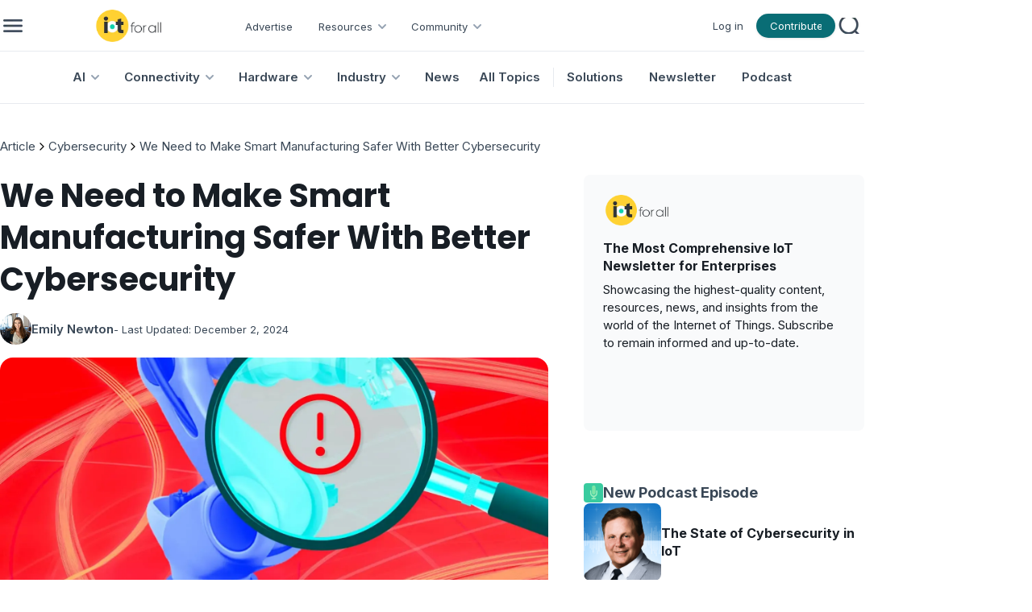

--- FILE ---
content_type: text/html; charset=utf-8
request_url: https://www.iotforall.com/we-need-to-make-smart-manufacturing-safer-with-better-cybersecurity
body_size: 19057
content:
<!DOCTYPE html><html lang="en"><head><meta charSet="utf-8"/><meta name="viewport" content="minimum-scale=1, initial-scale=1, width=device-width, user-scalable=no"/><link rel="shortcut icon" href="/favicon.ico"/><link rel="icon" type="image/x-icon" href="/favicon.ico"/><title>We Need to Make Smart Manufacturing Safer With Better Cybersecurity | IoT For All</title><meta name="title" content="We Need to Make Smart Manufacturing Safer With Better Cybersecurity | IoT For All"/><meta name="robots" content="index, follow"/><meta name="description"/><meta name="keywords"/><meta property="og:type" content="article"/><meta property="og:url" content="https://www.iotforall.com/we-need-to-make-smart-manufacturing-safer-with-better-cybersecurity"/><meta property="og:title" content="We Need to Make Smart Manufacturing Safer With Better Cybersecurity | IoT For All"/><meta property="og:description"/><meta property="og:image" content="https://cdn.ai-forall.com/ifa_dev_media/We_Need_to_Make_Smart_Manufacturing_Safer_With_Cybersecurity_1_cf8a34a908.webp"/><meta property="og:image:width" content="1200"/><meta property="og:image:height" content="630"/><meta property="og:image:alt" content="We Need to Make Smart Manufacturing Safer With Better Cybersecurity"/><meta property="og:site_name" content="IoT For All"/><meta name="twitter:card" content="summary_large_image"/><meta name="twitter:site" content="@iotforall"/><meta name="twitter:creator" content="@iotforall"/><meta name="next-head-count" content="21"/><link rel="preload" href="/_next/static/media/8e9860b6e62d6359-s.p.woff2" as="font" type="font/woff2" crossorigin="anonymous" data-next-font="size-adjust"/><link rel="preload" href="/_next/static/media/fe0777f1195381cb-s.p.woff2" as="font" type="font/woff2" crossorigin="anonymous" data-next-font="size-adjust"/><link rel="preload" href="/_next/static/media/f10b8e9d91f3edcb-s.p.woff2" as="font" type="font/woff2" crossorigin="anonymous" data-next-font="size-adjust"/><link rel="preload" href="/_next/static/media/c3bc380753a8436c-s.p.woff2" as="font" type="font/woff2" crossorigin="anonymous" data-next-font="size-adjust"/><link rel="preload" href="/_next/static/media/a1386beebedccca4-s.p.woff2" as="font" type="font/woff2" crossorigin="anonymous" data-next-font="size-adjust"/><link rel="preload" href="/_next/static/css/54b99e6668e020db.css" as="style"/><link rel="stylesheet" href="/_next/static/css/54b99e6668e020db.css" data-n-g=""/><link rel="preload" href="/_next/static/css/b3978854f0c31dac.css" as="style"/><link rel="stylesheet" href="/_next/static/css/b3978854f0c31dac.css" data-n-p=""/><noscript data-n-css=""></noscript><script defer="" nomodule="" src="/_next/static/chunks/polyfills-42372ed130431b0a.js"></script><script src="/_next/static/chunks/webpack-40606fd63efeada9.js" defer=""></script><script src="/_next/static/chunks/framework-945b357d4a851f4b.js" defer=""></script><script src="/_next/static/chunks/main-883f67c16209feee.js" defer=""></script><script src="/_next/static/chunks/pages/_app-7ba4737a00305c64.js" defer=""></script><script src="/_next/static/chunks/1314-0cd1e2f0d85a2be7.js" defer=""></script><script src="/_next/static/chunks/4540-9157d0f5d8b1ec05.js" defer=""></script><script src="/_next/static/chunks/pages/%5Bpost%5D-8c2fe36f6239359a.js" defer=""></script><script src="/_next/static/zp9Za66uSwSwwEeGCKkbx/_buildManifest.js" defer=""></script><script src="/_next/static/zp9Za66uSwSwwEeGCKkbx/_ssgManifest.js" defer=""></script></head><body><div id="__next"><style data-mantine-styles="true">:root{--mantine-font-family: '__Inter_aecca3', '__Inter_Fallback_aecca3';--mantine-font-family-headings: '__Poppins_421040', '__Poppins_Fallback_421040';--mantine-primary-color-filled: var(--mantine-color-brand-filled);--mantine-primary-color-filled-hover: var(--mantine-color-brand-filled-hover);--mantine-primary-color-light: var(--mantine-color-brand-light);--mantine-primary-color-light-hover: var(--mantine-color-brand-light-hover);--mantine-primary-color-light-color: var(--mantine-color-brand-light-color);--mantine-breakpoint-xs: 30em;--mantine-breakpoint-md: 64em;--mantine-breakpoint-lg: 74em;--mantine-breakpoint-xl: 90em;--mantine-primary-color-0: var(--mantine-color-brand-0);--mantine-primary-color-1: var(--mantine-color-brand-1);--mantine-primary-color-2: var(--mantine-color-brand-2);--mantine-primary-color-3: var(--mantine-color-brand-3);--mantine-primary-color-4: var(--mantine-color-brand-4);--mantine-primary-color-5: var(--mantine-color-brand-5);--mantine-primary-color-6: var(--mantine-color-brand-6);--mantine-primary-color-7: var(--mantine-color-brand-7);--mantine-primary-color-8: var(--mantine-color-brand-8);--mantine-primary-color-9: var(--mantine-color-brand-9);--mantine-color-article-0: #95DFFF;--mantine-color-article-1: #6BD3FF;--mantine-color-article-2: #4ABBEC;--mantine-color-article-3: #95DFFF;--mantine-color-article-4: #6BD3FF;--mantine-color-article-5: #4ABBEC;--mantine-color-article-6: #95DFFF;--mantine-color-article-7: #6BD3FF;--mantine-color-article-8: #4ABBEC;--mantine-color-article-9: #95DFFF;--mantine-color-base-0: #F9FAFB;--mantine-color-base-1: #F3F5F6;--mantine-color-base-2: #E7EAEF;--mantine-color-base-3: #95A2B2;--mantine-color-base-4: #67798E;--mantine-color-base-5: #495A6E;--mantine-color-base-6: #394756;--mantine-color-base-7: #181E25;--mantine-color-base-8: #F9FAFB;--mantine-color-base-9: #F3F5F6;--mantine-color-brand-0: #1396A0;--mantine-color-brand-1: #0D838C;--mantine-color-brand-2: #096D75;--mantine-color-brand-3: #1396A0;--mantine-color-brand-4: #0D838C;--mantine-color-brand-5: #096D75;--mantine-color-brand-6: #1396A0;--mantine-color-brand-7: #0D838C;--mantine-color-brand-8: #096D75;--mantine-color-brand-9: #1396A0;--mantine-color-news-0: #CCF4E9;--mantine-color-news-1: #86E9E4;--mantine-color-news-2: #65D6D1;--mantine-color-news-3: #CCF4E9;--mantine-color-news-4: #86E9E4;--mantine-color-news-5: #65D6D1;--mantine-color-news-6: #CCF4E9;--mantine-color-news-7: #86E9E4;--mantine-color-news-8: #65D6D1;--mantine-color-news-9: #CCF4E9;}:root[data-mantine-color-scheme="dark"]{--mantine-color-anchor: var(--mantine-color-brand-4);--mantine-color-article-text: var(--mantine-color-article-4);--mantine-color-article-filled: var(--mantine-color-article-8);--mantine-color-article-filled-hover: var(--mantine-color-article-9);--mantine-color-article-light: rgba(149, 223, 255, 0.15);--mantine-color-article-light-hover: rgba(149, 223, 255, 0.2);--mantine-color-article-light-color: var(--mantine-color-article-3);--mantine-color-article-outline: var(--mantine-color-article-4);--mantine-color-article-outline-hover: rgba(107, 211, 255, 0.05);--mantine-color-base-text: var(--mantine-color-base-4);--mantine-color-base-filled: var(--mantine-color-base-8);--mantine-color-base-filled-hover: var(--mantine-color-base-9);--mantine-color-base-light: rgba(57, 71, 86, 0.15);--mantine-color-base-light-hover: rgba(57, 71, 86, 0.2);--mantine-color-base-light-color: var(--mantine-color-base-3);--mantine-color-base-outline: var(--mantine-color-base-4);--mantine-color-base-outline-hover: rgba(103, 121, 142, 0.05);--mantine-color-brand-text: var(--mantine-color-brand-4);--mantine-color-brand-filled: var(--mantine-color-brand-8);--mantine-color-brand-filled-hover: var(--mantine-color-brand-9);--mantine-color-brand-light: rgba(19, 150, 160, 0.15);--mantine-color-brand-light-hover: rgba(19, 150, 160, 0.2);--mantine-color-brand-light-color: var(--mantine-color-brand-3);--mantine-color-brand-outline: var(--mantine-color-brand-4);--mantine-color-brand-outline-hover: rgba(13, 131, 140, 0.05);--mantine-color-news-text: var(--mantine-color-news-4);--mantine-color-news-filled: var(--mantine-color-news-8);--mantine-color-news-filled-hover: var(--mantine-color-news-9);--mantine-color-news-light: rgba(204, 244, 233, 0.15);--mantine-color-news-light-hover: rgba(204, 244, 233, 0.2);--mantine-color-news-light-color: var(--mantine-color-news-3);--mantine-color-news-outline: var(--mantine-color-news-4);--mantine-color-news-outline-hover: rgba(134, 233, 228, 0.05);}:root[data-mantine-color-scheme="light"]{--mantine-color-anchor: var(--mantine-color-brand-6);--mantine-color-article-text: var(--mantine-color-article-filled);--mantine-color-article-filled: var(--mantine-color-article-6);--mantine-color-article-filled-hover: var(--mantine-color-article-7);--mantine-color-article-light: rgba(149, 223, 255, 0.1);--mantine-color-article-light-hover: rgba(149, 223, 255, 0.12);--mantine-color-article-light-color: var(--mantine-color-article-6);--mantine-color-article-outline: var(--mantine-color-article-6);--mantine-color-article-outline-hover: rgba(149, 223, 255, 0.05);--mantine-color-base-text: var(--mantine-color-base-filled);--mantine-color-base-filled: var(--mantine-color-base-6);--mantine-color-base-filled-hover: var(--mantine-color-base-7);--mantine-color-base-light: rgba(57, 71, 86, 0.1);--mantine-color-base-light-hover: rgba(57, 71, 86, 0.12);--mantine-color-base-light-color: var(--mantine-color-base-6);--mantine-color-base-outline: var(--mantine-color-base-6);--mantine-color-base-outline-hover: rgba(57, 71, 86, 0.05);--mantine-color-brand-text: var(--mantine-color-brand-filled);--mantine-color-brand-filled: var(--mantine-color-brand-6);--mantine-color-brand-filled-hover: var(--mantine-color-brand-7);--mantine-color-brand-light: rgba(19, 150, 160, 0.1);--mantine-color-brand-light-hover: rgba(19, 150, 160, 0.12);--mantine-color-brand-light-color: var(--mantine-color-brand-6);--mantine-color-brand-outline: var(--mantine-color-brand-6);--mantine-color-brand-outline-hover: rgba(19, 150, 160, 0.05);--mantine-color-news-text: var(--mantine-color-news-filled);--mantine-color-news-filled: var(--mantine-color-news-6);--mantine-color-news-filled-hover: var(--mantine-color-news-7);--mantine-color-news-light: rgba(204, 244, 233, 0.1);--mantine-color-news-light-hover: rgba(204, 244, 233, 0.12);--mantine-color-news-light-color: var(--mantine-color-news-6);--mantine-color-news-outline: var(--mantine-color-news-6);--mantine-color-news-outline-hover: rgba(204, 244, 233, 0.05);}</style><style data-mantine-styles="classes">@media (max-width: 29.99375em) {.mantine-visible-from-xs {display: none !important;}}@media (min-width: 30em) {.mantine-hidden-from-xs {display: none !important;}}@media (max-width: 47.99375em) {.mantine-visible-from-sm {display: none !important;}}@media (min-width: 48em) {.mantine-hidden-from-sm {display: none !important;}}@media (max-width: 63.99375em) {.mantine-visible-from-md {display: none !important;}}@media (min-width: 64em) {.mantine-hidden-from-md {display: none !important;}}@media (max-width: 73.99375em) {.mantine-visible-from-lg {display: none !important;}}@media (min-width: 74em) {.mantine-hidden-from-lg {display: none !important;}}@media (max-width: 89.99375em) {.mantine-visible-from-xl {display: none !important;}}@media (min-width: 90em) {.mantine-hidden-from-xl {display: none !important;}}</style><div class="" id="no-sidebar-layout"><div style="background-color:#FFFFFF;position:sticky;top:0;z-index:4" class="mantine-visible-from-md" id="header-desktop"><div style="--container-size:calc(67rem * var(--mantine-scale));height:calc(4rem * var(--mantine-scale))" class="m_7485cace mantine-Container-root" data-size="lg"><div style="border-bottom:1px solid #E7EAEF;align-items:center;justify-content:space-between;padding-inline:calc(0.75rem * var(--mantine-scale));height:100%" class="m_8bffd616 mantine-Flex-root __m__-R2mjfm"><div style="gap:calc(1rem * var(--mantine-scale));align-items:center" class="m_8bffd616 mantine-Flex-root __m__-Rdmmjfm"><img alt="burger" loading="lazy" width="24" height="24" decoding="async" data-nimg="1" class="Global_hover-object__Vdn2z m_9e117634 mantine-Image-root" style="color:transparent" srcSet="/_next/image?url=%2F_next%2Fstatic%2Fmedia%2Fburger.85155c63.png&amp;w=32&amp;q=75 1x, /_next/image?url=%2F_next%2Fstatic%2Fmedia%2Fburger.85155c63.png&amp;w=48&amp;q=75 2x" src="/_next/image?url=%2F_next%2Fstatic%2Fmedia%2Fburger.85155c63.png&amp;w=48&amp;q=75"/><a href="/"><img alt="logo" loading="lazy" width="195" height="40" decoding="async" data-nimg="1" class="m_9e117634 mantine-Image-root" style="color:transparent;object-fit:contain" srcSet="/_next/image?url=%2F_next%2Fstatic%2Fmedia%2Flogo.751f94ab.png&amp;w=256&amp;q=75 1x, /_next/image?url=%2F_next%2Fstatic%2Fmedia%2Flogo.751f94ab.png&amp;w=640&amp;q=75 2x" src="/_next/image?url=%2F_next%2Fstatic%2Fmedia%2Flogo.751f94ab.png&amp;w=640&amp;q=75"/></a><div style="gap:0rem;align-items:center;margin-top:calc(0.125rem * var(--mantine-scale))" class="m_8bffd616 mantine-Flex-root __m__-R7ddmmjfm"><div class=""><a class="AppShell_header-link-2__ps207" color="#394756" href="/advertise">Advertise</a></div><div class="" aria-haspopup="menu" aria-expanded="false" aria-controls="mantine-R1bfddmmjfm-dropdown" id="mantine-R1bfddmmjfm-target"><div style="gap:calc(0.25rem * var(--mantine-scale));align-items:center;flex-direction:row;padding-left:calc(1rem * var(--mantine-scale));padding-right:calc(0.5rem * var(--mantine-scale))" class="m_8bffd616 mantine-Flex-root __m__-R2nbfddmmjfm"><p class="Font_icaption__b_n4I" color="#394756">Resources</p><img alt="chevron" loading="lazy" width="24" height="24" decoding="async" data-nimg="1" class="m_9e117634 mantine-Image-root" style="color:transparent" src="/_next/static/media/chevrondown.9a57414d.svg"/></div></div><div class="" aria-haspopup="menu" aria-expanded="false" aria-controls="mantine-R1rfddmmjfm-dropdown" id="mantine-R1rfddmmjfm-target"><div style="gap:calc(0.25rem * var(--mantine-scale));align-items:center;flex-direction:row;padding-left:calc(1rem * var(--mantine-scale));padding-right:calc(0.5rem * var(--mantine-scale))" class="m_8bffd616 mantine-Flex-root __m__-R2nrfddmmjfm"><p class="Font_icaption__b_n4I" color="#394756">Community</p><img alt="chevron" loading="lazy" width="24" height="24" decoding="async" data-nimg="1" class="m_9e117634 mantine-Image-root" style="color:transparent" src="/_next/static/media/chevrondown.9a57414d.svg"/></div></div></div></div><div style="gap:calc(1rem * var(--mantine-scale));align-items:center;justify-content:flex-end" class="m_8bffd616 mantine-Flex-root __m__-Rlmmjfm"><div style="--group-gap:var(--mantine-spacing-md);--group-align:center;--group-justify:flex-start;--group-wrap:wrap" class="m_4081bf90 mantine-Group-root"><div class=""><a class="AppShell_header-link-2__ps207" color="#394756" href="/login">Log in</a></div><a style="padding-left:16px;padding-right:16px;padding-top:6px;padding-bottom:6px;--button-radius:calc(6.25rem * var(--mantine-scale));--button-bg:#096D75;--button-hover:rgba(8, 98, 105, 1);--button-color:var(--mantine-color-white);--button-bd:calc(0.0625rem * var(--mantine-scale)) solid transparent;max-width:calc(6.125rem * var(--mantine-scale));max-height:calc(1.875rem * var(--mantine-scale))" class="mantine-focus-auto mantine-active Global_button__6CeLS m_77c9d27d mantine-Button-root m_87cf2631 mantine-UnstyledButton-root" href="/contribute"><span class="m_80f1301b mantine-Button-inner"><span style="color:#ffffff" class="Font_icaption__b_n4I m_811560b9 mantine-Button-label">Contribute</span></span></a></div><button style="--ai-size:calc(2.25rem * var(--mantine-scale));--ai-bg:transparent;--ai-hover:rgba(172, 183, 195, 0.12);--ai-color:#ACB7C3;--ai-bd:calc(0.0625rem * var(--mantine-scale)) solid transparent" class="mantine-focus-auto mantine-active m_8d3f4000 mantine-ActionIcon-root m_87cf2631 mantine-UnstyledButton-root" data-variant="subtle" type="button"><span class="m_8d3afb97 mantine-ActionIcon-icon"><img alt="search" loading="lazy" width="20" height="20" decoding="async" data-nimg="1" class="m_9e117634 mantine-Image-root" style="color:transparent" srcSet="/_next/image?url=%2F_next%2Fstatic%2Fmedia%2Fsearch.68af0488.png&amp;w=32&amp;q=75 1x, /_next/image?url=%2F_next%2Fstatic%2Fmedia%2Fsearch.68af0488.png&amp;w=48&amp;q=75 2x" src="/_next/image?url=%2F_next%2Fstatic%2Fmedia%2Fsearch.68af0488.png&amp;w=48&amp;q=75"/></span></button></div></div></div><div style="--container-size:calc(67rem * var(--mantine-scale))" class="m_7485cace mantine-Container-root" data-size="lg"><div style="border-bottom:1px solid #E7EAEF;align-items:center;justify-content:center;height:100%" class="m_8bffd616 mantine-Flex-root __m__-R2qjfm"><a class="AppShell_header-linkBox__RYkG3" aria-haspopup="menu" aria-expanded="false" aria-controls="mantine-R2dmqjfm-dropdown" id="mantine-R2dmqjfm-target" href="/topics/artificial-intelligence"><div style="gap:calc(0.25rem * var(--mantine-scale));align-items:center;flex-direction:row;padding-left:calc(1rem * var(--mantine-scale));padding-right:calc(0.5rem * var(--mantine-scale))" class="AppShell_dropdown-target__moynz m_8bffd616 mantine-Flex-root __m__-Rlidmqjfm"><p class="Font_ibody3bold__e09HI" color="#394756">AI</p><img alt="chevron" loading="lazy" width="24" height="24" decoding="async" data-nimg="1" class="m_9e117634 mantine-Image-root" style="color:transparent" src="/_next/static/media/chevrondown.9a57414d.svg"/></div></a><a class="AppShell_header-linkBox__RYkG3" aria-haspopup="menu" aria-expanded="false" aria-controls="mantine-R4dmqjfm-dropdown" id="mantine-R4dmqjfm-target" href="/topics/connectivity"><div style="gap:calc(0.25rem * var(--mantine-scale));align-items:center;flex-direction:row;padding-left:calc(1rem * var(--mantine-scale));padding-right:calc(0.5rem * var(--mantine-scale))" class="AppShell_dropdown-target__moynz m_8bffd616 mantine-Flex-root __m__-Rlkdmqjfm"><p class="Font_ibody3bold__e09HI" color="#394756">Connectivity</p><img alt="chevron" loading="lazy" width="24" height="24" decoding="async" data-nimg="1" class="m_9e117634 mantine-Image-root" style="color:transparent" src="/_next/static/media/chevrondown.9a57414d.svg"/></div></a><a class="AppShell_header-linkBox__RYkG3" aria-haspopup="menu" aria-expanded="false" aria-controls="mantine-R6dmqjfm-dropdown" id="mantine-R6dmqjfm-target" href="/topics/hardware"><div style="gap:calc(0.25rem * var(--mantine-scale));align-items:center;flex-direction:row;padding-left:calc(1rem * var(--mantine-scale));padding-right:calc(0.5rem * var(--mantine-scale))" class="AppShell_dropdown-target__moynz m_8bffd616 mantine-Flex-root __m__-Rlmdmqjfm"><p class="Font_ibody3bold__e09HI" color="#394756">Hardware</p><img alt="chevron" loading="lazy" width="24" height="24" decoding="async" data-nimg="1" class="m_9e117634 mantine-Image-root" style="color:transparent" src="/_next/static/media/chevrondown.9a57414d.svg"/></div></a><a class="AppShell_header-linkBox__RYkG3" aria-haspopup="menu" aria-expanded="false" aria-controls="mantine-R8dmqjfm-dropdown" id="mantine-R8dmqjfm-target" href="/topics/industry"><div style="gap:calc(0.25rem * var(--mantine-scale));align-items:center;flex-direction:row;padding-left:calc(1rem * var(--mantine-scale));padding-right:calc(0.5rem * var(--mantine-scale))" class="AppShell_dropdown-target__moynz m_8bffd616 mantine-Flex-root __m__-Rlodmqjfm"><p class="Font_ibody3bold__e09HI" color="#394756">Industry</p><img alt="chevron" loading="lazy" width="24" height="24" decoding="async" data-nimg="1" class="m_9e117634 mantine-Image-root" style="color:transparent" src="/_next/static/media/chevrondown.9a57414d.svg"/></div></a><a class="AppShell_header-linkBox__RYkG3" href="/topics/news"><div style="gap:calc(0.25rem * var(--mantine-scale));align-items:center;flex-direction:row;padding-left:calc(1rem * var(--mantine-scale));padding-right:calc(0.5rem * var(--mantine-scale))" class="AppShell_dropdown-target__moynz m_8bffd616 mantine-Flex-root __m__-Ralmqjfm"><p class="Font_ibody3bold__e09HI" color="#394756">News</p></div></a><a class="AppShell_header-linkBox__RYkG3" href="/topics"><div style="gap:calc(0.25rem * var(--mantine-scale));align-items:center;flex-direction:row;padding-left:calc(1rem * var(--mantine-scale));padding-right:calc(0.5rem * var(--mantine-scale))" class="AppShell_dropdown-target__moynz m_8bffd616 mantine-Flex-root __m__-Ratmqjfm"><p class="Font_ibody3bold__e09HI" color="#394756">All Topics</p></div></a><div style="border-left:1px solid #E7EAEF;height:24px;margin-left:8px" class=""></div><div class="AppShell_header-linkBox__RYkG3"><a class="AppShell_header-link__LspF1" target="_blank" href="https://marketplace.iotforall.com">Solutions</a></div><div class="AppShell_header-linkBox__RYkG3"><a class="AppShell_header-link__LspF1" target="_blank" href="https://newsletter.iotforall.com">Newsletter</a></div><div class="AppShell_header-linkBox__RYkG3"><a class="AppShell_header-link__LspF1" href="/podcast">Podcast</a></div></div></div></div><div class="mantine-hidden-from-md" id="header-mobile"><div class=""><div style="border-bottom:1px solid #E7EAEF;align-items:center;justify-content:space-between;margin-inline:calc(1rem * var(--mantine-scale));padding-block:calc(0.75rem * var(--mantine-scale))" class="m_8bffd616 mantine-Flex-root __m__-R2mlfm"><img alt="burger" loading="lazy" width="40" height="40" decoding="async" data-nimg="1" class="Global_hover-object__Vdn2z m_9e117634 mantine-Image-root" style="color:transparent" srcSet="/_next/image?url=%2F_next%2Fstatic%2Fmedia%2Fburger_mobile.c14d18b7.png&amp;w=48&amp;q=75 1x, /_next/image?url=%2F_next%2Fstatic%2Fmedia%2Fburger_mobile.c14d18b7.png&amp;w=96&amp;q=75 2x" src="/_next/image?url=%2F_next%2Fstatic%2Fmedia%2Fburger_mobile.c14d18b7.png&amp;w=96&amp;q=75"/><a href="/"><img alt="logo" loading="lazy" width="195" height="40" decoding="async" data-nimg="1" class="m_9e117634 mantine-Image-root" style="color:transparent;object-fit:contain;width:auto;height:calc(2.5rem * var(--mantine-scale))" srcSet="/_next/image?url=%2F_next%2Fstatic%2Fmedia%2Flogo.751f94ab.png&amp;w=256&amp;q=75 1x, /_next/image?url=%2F_next%2Fstatic%2Fmedia%2Flogo.751f94ab.png&amp;w=640&amp;q=75 2x" src="/_next/image?url=%2F_next%2Fstatic%2Fmedia%2Flogo.751f94ab.png&amp;w=640&amp;q=75"/></a><button style="--ai-size:calc(2.5rem * var(--mantine-scale));--ai-bg:transparent;--ai-hover:rgba(57, 71, 86, 0.12);--ai-color:#394756;--ai-bd:calc(0.0625rem * var(--mantine-scale)) solid transparent" class="mantine-focus-auto mantine-active m_8d3f4000 mantine-ActionIcon-root m_87cf2631 mantine-UnstyledButton-root" data-variant="subtle" type="button"><span class="m_8d3afb97 mantine-ActionIcon-icon"><svg xmlns="http://www.w3.org/2000/svg" width="28" height="28" viewBox="0 0 24 24" fill="none" stroke="currentColor" stroke-width="2" stroke-linecap="round" stroke-linejoin="round" class="tabler-icon tabler-icon-search "><path d="M10 10m-7 0a7 7 0 1 0 14 0a7 7 0 1 0 -14 0"></path><path d="M21 21l-6 -6"></path></svg></span></button></div></div></div><div class=""><div style="margin-bottom:calc(10rem * var(--mantine-scale))" class="" id="resource"><div class=""><div style="--container-size:calc(67rem * var(--mantine-scale))" class="m_7485cace mantine-Container-root" data-size="lg"><div style="gap:calc(1rem * var(--mantine-scale));align-items:center;justify-content:start;flex-wrap:wrap;flex-direction:row;margin-top:calc(2.625rem * var(--mantine-scale));margin-bottom:calc(1.5rem * var(--mantine-scale));width:95vw" class="m_8bffd616 mantine-Flex-root __m__-R5mmnfm"><div style="--bc-separator-margin:calc(0.25rem * var(--mantine-scale))" class="m_8b3717df mantine-Breadcrumbs-root" aria-label="breadcrumb"><div class="m_f678d540 mantine-Breadcrumbs-breadcrumb"><a style="text-decoration:none;color:#394756" class="mantine-focus-auto m_849cf0da Font_ibody3__IpXKZ m_b6d8b162 mantine-Text-root mantine-Anchor-root mantine-visible-from-sm" data-underline="hover" href="/">Article</a><a style="text-decoration:none;color:#394756" class="mantine-focus-auto m_849cf0da Font_ibody3__IpXKZ m_b6d8b162 mantine-Text-root mantine-Anchor-root mantine-hidden-from-sm" data-underline="hover" href="/">Article</a></div><div class="m_3b8f2208 mantine-Breadcrumbs-separator"><svg xmlns="http://www.w3.org/2000/svg" width="16" height="16" viewBox="0 0 24 24" fill="none" stroke="currentColor" stroke-width="2" stroke-linecap="round" stroke-linejoin="round" class="tabler-icon tabler-icon-chevron-right "><path d="M9 6l6 6l-6 6"></path></svg></div><div class="m_f678d540 mantine-Breadcrumbs-breadcrumb"><a style="text-decoration:none;color:#394756" class="mantine-focus-auto m_849cf0da Font_ibody3__IpXKZ m_b6d8b162 mantine-Text-root mantine-Anchor-root mantine-visible-from-sm" data-underline="hover" href="/topics/cybersecurity">Cybersecurity</a><a style="text-decoration:none;color:#394756" class="mantine-focus-auto m_849cf0da Font_ibody3__IpXKZ m_b6d8b162 mantine-Text-root mantine-Anchor-root mantine-hidden-from-sm" data-underline="hover" href="/topics/cybersecurity">Cybersecurity</a></div><div class="m_3b8f2208 mantine-Breadcrumbs-separator"><svg xmlns="http://www.w3.org/2000/svg" width="16" height="16" viewBox="0 0 24 24" fill="none" stroke="currentColor" stroke-width="2" stroke-linecap="round" stroke-linejoin="round" class="tabler-icon tabler-icon-chevron-right "><path d="M9 6l6 6l-6 6"></path></svg></div><div class="m_f678d540 mantine-Breadcrumbs-breadcrumb"><a style="text-decoration:none;color:#394756" class="mantine-focus-auto m_849cf0da Font_ibody3__IpXKZ m_b6d8b162 mantine-Text-root mantine-Anchor-root mantine-visible-from-sm" data-underline="hover" href="/we-need-to-make-smart-manufacturing-safer-with-better-cybersecurity">We Need to Make Smart Manufacturing Safer With Better Cybersecurity</a><a style="text-decoration:none;color:#394756" class="mantine-focus-auto m_849cf0da Font_ibody3__IpXKZ m_b6d8b162 mantine-Text-root mantine-Anchor-root mantine-hidden-from-sm" data-underline="hover" href="/we-need-to-make-smart-manufacturing-safer-with-better-cybersecurity">This Article</a></div></div></div></div></div><div class=""><div style="--container-size:calc(67rem * var(--mantine-scale))" class="m_7485cace mantine-Container-root" data-size="lg"><div style="gap:calc(2.5rem * var(--mantine-scale));flex-direction:row;margin-bottom:calc(2rem * var(--mantine-scale))" class="m_8bffd616 mantine-Flex-root __m__-Rdnmnfm"><div class="" id="page"><h1 style="--title-fw:var(--mantine-h1-font-weight);--title-lh:var(--mantine-h1-line-height);--title-fz:var(--mantine-h1-font-size)" class="Font_ih2__3j3Tf m_8a5d1357 mantine-Title-root mantine-visible-from-sm" data-order="1">We Need to Make Smart Manufacturing Safer With Better Cybersecurity</h1><p style="--title-fw:var(--mantine-h1-font-weight);--title-lh:var(--mantine-h1-line-height);--title-fz:var(--mantine-h1-font-size)" class="Font_ih3__ZELZS m_8a5d1357 mantine-Title-root mantine-hidden-from-sm" data-order="1">We Need to Make Smart Manufacturing Safer With Better Cybersecurity</p><a style="gap:calc(0.5rem * var(--mantine-scale));align-items:center;justify-content:start;flex-direction:row;margin-top:calc(1rem * var(--mantine-scale))" class="m_8bffd616 mantine-Flex-root __m__-R7bddnmnfm mantine-visible-from-sm" href="/community/writers/emilynewton" target="_blank"><div style="--avatar-size:calc(2.4375rem * var(--mantine-scale));--avatar-radius:var(--mantine-radius-xl)" class="m_f85678b6 mantine-Avatar-root"><img class="m_11f8ac07 mantine-Avatar-image" src="https://cdn.ai-forall.com/ifa_dev_media/IND_Author_Bio_Photo_500x500_300_dpi_be0b01081e.jpg" alt="avatar"/></div><a style="color:#394756" class="mantine-focus-auto Font_ibody3bold__e09HI m_b6d8b162 mantine-Text-root" href="/community/writers/emilynewton">Emily Newton</a><p style="color:#394756" class="mantine-focus-auto Font_icaption__b_n4I m_b6d8b162 mantine-Text-root">- Last Updated:<!-- --> <!-- -->December 2, 2024</p></a><div style="gap:calc(0.5rem * var(--mantine-scale));align-items:center;justify-content:start;flex-direction:row;margin-top:calc(1rem * var(--mantine-scale))" class="m_8bffd616 mantine-Flex-root __m__-R9bddnmnfm mantine-hidden-from-sm"><div style="--avatar-size:calc(2.4375rem * var(--mantine-scale));--avatar-radius:var(--mantine-radius-xl)" class="m_f85678b6 mantine-Avatar-root"><img class="m_11f8ac07 mantine-Avatar-image" src="https://cdn.ai-forall.com/ifa_dev_media/IND_Author_Bio_Photo_500x500_300_dpi_be0b01081e.jpg" alt="avatar"/></div><p style="color:#394756" class="mantine-focus-auto Font_ibody2bold__8CH_3 m_b6d8b162 mantine-Text-root">Emily Newton</p><p style="color:#394756" class="mantine-focus-auto Font_icaption__b_n4I m_b6d8b162 mantine-Text-root">- Last Updated:<!-- --> <!-- -->December 2, 2024</p></div><img style="--image-radius:calc(1rem * var(--mantine-scale));margin-top:calc(1rem * var(--mantine-scale));width:calc(42.5rem * var(--mantine-scale));height:calc(19.5rem * var(--mantine-scale))" class="m_9e117634 mantine-Image-root mantine-visible-from-md" src="https://cdn.ai-forall.com/ifa_dev_media/We_Need_to_Make_Smart_Manufacturing_Safer_With_Cybersecurity_1_cf8a34a908.webp" alt="featured image"/><img style="--image-radius:calc(1rem * var(--mantine-scale));margin-top:calc(1rem * var(--mantine-scale));width:calc(48.125rem * var(--mantine-scale));height:calc(23.625rem * var(--mantine-scale))" class="m_9e117634 mantine-Image-root mantine-hidden-from-md mantine-visible-from-sm" src="https://cdn.ai-forall.com/ifa_dev_media/We_Need_to_Make_Smart_Manufacturing_Safer_With_Cybersecurity_1_cf8a34a908.webp" alt="featured image"/><img style="--image-radius:calc(1rem * var(--mantine-scale));margin-top:calc(1rem * var(--mantine-scale));width:calc(23.875rem * var(--mantine-scale));max-width:100%;height:calc(15.75rem * var(--mantine-scale))" class="m_9e117634 mantine-Image-root mantine-hidden-from-sm" src="https://cdn.ai-forall.com/ifa_dev_media/We_Need_to_Make_Smart_Manufacturing_Safer_With_Cybersecurity_1_cf8a34a908.webp" alt="featured image"/><div style="gap:calc(1rem * var(--mantine-scale));align-items:start;justify-content:start;flex-direction:row;margin-top:calc(1rem * var(--mantine-scale))" class="m_8bffd616 mantine-Flex-root __m__-Rhbddnmnfm mantine-visible-from-sm"><button style="--ai-size:calc(1.5rem * var(--mantine-scale));--ai-radius:var(--mantine-radius-xl);--ai-bg:#F3F5F6;--ai-hover:rgba(219, 221, 221, 1);--ai-color:var(--mantine-color-white);--ai-bd:calc(0.0625rem * var(--mantine-scale)) solid transparent" class="mantine-focus-auto mantine-active m_8d3f4000 mantine-ActionIcon-root m_87cf2631 mantine-UnstyledButton-root" type="button"><span class="m_8d3afb97 mantine-ActionIcon-icon"><img alt="website icon" loading="lazy" width="24" height="24" decoding="async" data-nimg="1" class="m_9e117634 mantine-Image-root" style="color:#394756" srcSet="/_next/image?url=%2F_next%2Fstatic%2Fmedia%2Fwebsite.ce19ca29.png&amp;w=32&amp;q=75 1x, /_next/image?url=%2F_next%2Fstatic%2Fmedia%2Fwebsite.ce19ca29.png&amp;w=48&amp;q=75 2x" src="/_next/image?url=%2F_next%2Fstatic%2Fmedia%2Fwebsite.ce19ca29.png&amp;w=48&amp;q=75"/></span></button><button style="--ai-size:calc(1.5rem * var(--mantine-scale));--ai-radius:var(--mantine-radius-xl);--ai-bg:#F3F5F6;--ai-hover:rgba(219, 221, 221, 1);--ai-color:var(--mantine-color-white);--ai-bd:calc(0.0625rem * var(--mantine-scale)) solid transparent" class="mantine-focus-auto mantine-active m_8d3f4000 mantine-ActionIcon-root m_87cf2631 mantine-UnstyledButton-root" type="button"><span class="m_8d3afb97 mantine-ActionIcon-icon"><img alt="email icon" loading="lazy" width="24" height="24" decoding="async" data-nimg="1" class="m_9e117634 mantine-Image-root" style="color:#394756" srcSet="/_next/image?url=%2F_next%2Fstatic%2Fmedia%2Femail.fb3e920f.png&amp;w=32&amp;q=75 1x, /_next/image?url=%2F_next%2Fstatic%2Fmedia%2Femail.fb3e920f.png&amp;w=48&amp;q=75 2x" src="/_next/image?url=%2F_next%2Fstatic%2Fmedia%2Femail.fb3e920f.png&amp;w=48&amp;q=75"/></span></button><button style="--ai-size:calc(1.5rem * var(--mantine-scale));--ai-radius:var(--mantine-radius-xl);--ai-bg:#F3F5F6;--ai-hover:rgba(219, 221, 221, 1);--ai-color:var(--mantine-color-white);--ai-bd:calc(0.0625rem * var(--mantine-scale)) solid transparent" class="mantine-focus-auto mantine-active m_8d3f4000 mantine-ActionIcon-root m_87cf2631 mantine-UnstyledButton-root" type="button"><span class="m_8d3afb97 mantine-ActionIcon-icon"><img alt="facebook icon" loading="lazy" width="24" height="24" decoding="async" data-nimg="1" class="m_9e117634 mantine-Image-root" style="color:#394756" srcSet="/_next/image?url=%2F_next%2Fstatic%2Fmedia%2Ffacebook.b043ef52.png&amp;w=32&amp;q=75 1x, /_next/image?url=%2F_next%2Fstatic%2Fmedia%2Ffacebook.b043ef52.png&amp;w=48&amp;q=75 2x" src="/_next/image?url=%2F_next%2Fstatic%2Fmedia%2Ffacebook.b043ef52.png&amp;w=48&amp;q=75"/></span></button><button style="--ai-size:calc(1.5rem * var(--mantine-scale));--ai-radius:var(--mantine-radius-xl);--ai-bg:#F3F5F6;--ai-hover:rgba(219, 221, 221, 1);--ai-color:var(--mantine-color-white);--ai-bd:calc(0.0625rem * var(--mantine-scale)) solid transparent" class="mantine-focus-auto mantine-active m_8d3f4000 mantine-ActionIcon-root m_87cf2631 mantine-UnstyledButton-root" type="button"><span class="m_8d3afb97 mantine-ActionIcon-icon"><img alt="linkedin icon" loading="lazy" width="24" height="24" decoding="async" data-nimg="1" class="m_9e117634 mantine-Image-root" style="color:#394756" srcSet="/_next/image?url=%2F_next%2Fstatic%2Fmedia%2Flinkedin.94939feb.png&amp;w=32&amp;q=75 1x, /_next/image?url=%2F_next%2Fstatic%2Fmedia%2Flinkedin.94939feb.png&amp;w=48&amp;q=75 2x" src="/_next/image?url=%2F_next%2Fstatic%2Fmedia%2Flinkedin.94939feb.png&amp;w=48&amp;q=75"/></span></button><button style="--ai-size:calc(1.5rem * var(--mantine-scale));--ai-radius:var(--mantine-radius-xl);--ai-bg:#F3F5F6;--ai-hover:rgba(219, 221, 221, 1);--ai-color:var(--mantine-color-white);--ai-bd:calc(0.0625rem * var(--mantine-scale)) solid transparent" class="mantine-focus-auto mantine-active m_8d3f4000 mantine-ActionIcon-root m_87cf2631 mantine-UnstyledButton-root" type="button"><span class="m_8d3afb97 mantine-ActionIcon-icon"><img alt="twitter icon" loading="lazy" width="24" height="24" decoding="async" data-nimg="1" class="m_9e117634 mantine-Image-root" style="color:#394756" srcSet="/_next/image?url=%2F_next%2Fstatic%2Fmedia%2Ftwitter.4384c723.png&amp;w=32&amp;q=75 1x, /_next/image?url=%2F_next%2Fstatic%2Fmedia%2Ftwitter.4384c723.png&amp;w=48&amp;q=75 2x" src="/_next/image?url=%2F_next%2Fstatic%2Fmedia%2Ftwitter.4384c723.png&amp;w=48&amp;q=75"/></span></button></div><div style="gap:calc(1rem * var(--mantine-scale));align-items:start;justify-content:start;flex-direction:row;margin-top:calc(1rem * var(--mantine-scale))" class="m_8bffd616 mantine-Flex-root __m__-Rjbddnmnfm mantine-hidden-from-sm"><button style="--ai-size:calc(2.5rem * var(--mantine-scale));--ai-radius:var(--mantine-radius-xl);--ai-bg:#F3F5F6;--ai-hover:rgba(219, 221, 221, 1);--ai-color:var(--mantine-color-white);--ai-bd:calc(0.0625rem * var(--mantine-scale)) solid transparent" class="mantine-focus-auto mantine-active m_8d3f4000 mantine-ActionIcon-root m_87cf2631 mantine-UnstyledButton-root" type="button"><span class="m_8d3afb97 mantine-ActionIcon-icon"><img alt="website icon" loading="lazy" width="40" height="40" decoding="async" data-nimg="1" class="m_9e117634 mantine-Image-root" style="color:#394756" srcSet="/_next/image?url=%2F_next%2Fstatic%2Fmedia%2Fwebsite.ce19ca29.png&amp;w=48&amp;q=75 1x, /_next/image?url=%2F_next%2Fstatic%2Fmedia%2Fwebsite.ce19ca29.png&amp;w=96&amp;q=75 2x" src="/_next/image?url=%2F_next%2Fstatic%2Fmedia%2Fwebsite.ce19ca29.png&amp;w=96&amp;q=75"/></span></button><button style="--ai-size:calc(2.5rem * var(--mantine-scale));--ai-radius:var(--mantine-radius-xl);--ai-bg:#F3F5F6;--ai-hover:rgba(219, 221, 221, 1);--ai-color:var(--mantine-color-white);--ai-bd:calc(0.0625rem * var(--mantine-scale)) solid transparent" class="mantine-focus-auto mantine-active m_8d3f4000 mantine-ActionIcon-root m_87cf2631 mantine-UnstyledButton-root" type="button"><span class="m_8d3afb97 mantine-ActionIcon-icon"><img alt="email icon" loading="lazy" width="40" height="40" decoding="async" data-nimg="1" class="m_9e117634 mantine-Image-root" style="color:#394756" srcSet="/_next/image?url=%2F_next%2Fstatic%2Fmedia%2Femail.fb3e920f.png&amp;w=48&amp;q=75 1x, /_next/image?url=%2F_next%2Fstatic%2Fmedia%2Femail.fb3e920f.png&amp;w=96&amp;q=75 2x" src="/_next/image?url=%2F_next%2Fstatic%2Fmedia%2Femail.fb3e920f.png&amp;w=96&amp;q=75"/></span></button><button style="--ai-size:calc(2.5rem * var(--mantine-scale));--ai-radius:var(--mantine-radius-xl);--ai-bg:#F3F5F6;--ai-hover:rgba(219, 221, 221, 1);--ai-color:var(--mantine-color-white);--ai-bd:calc(0.0625rem * var(--mantine-scale)) solid transparent" class="mantine-focus-auto mantine-active m_8d3f4000 mantine-ActionIcon-root m_87cf2631 mantine-UnstyledButton-root" type="button"><span class="m_8d3afb97 mantine-ActionIcon-icon"><img alt="facebook icon" loading="lazy" width="40" height="40" decoding="async" data-nimg="1" class="m_9e117634 mantine-Image-root" style="color:#394756" srcSet="/_next/image?url=%2F_next%2Fstatic%2Fmedia%2Ffacebook.b043ef52.png&amp;w=48&amp;q=75 1x, /_next/image?url=%2F_next%2Fstatic%2Fmedia%2Ffacebook.b043ef52.png&amp;w=96&amp;q=75 2x" src="/_next/image?url=%2F_next%2Fstatic%2Fmedia%2Ffacebook.b043ef52.png&amp;w=96&amp;q=75"/></span></button><button style="--ai-size:calc(2.5rem * var(--mantine-scale));--ai-radius:var(--mantine-radius-xl);--ai-bg:#F3F5F6;--ai-hover:rgba(219, 221, 221, 1);--ai-color:var(--mantine-color-white);--ai-bd:calc(0.0625rem * var(--mantine-scale)) solid transparent" class="mantine-focus-auto mantine-active m_8d3f4000 mantine-ActionIcon-root m_87cf2631 mantine-UnstyledButton-root" type="button"><span class="m_8d3afb97 mantine-ActionIcon-icon"><img alt="linkedin icon" loading="lazy" width="40" height="40" decoding="async" data-nimg="1" class="m_9e117634 mantine-Image-root" style="color:#394756" srcSet="/_next/image?url=%2F_next%2Fstatic%2Fmedia%2Flinkedin.94939feb.png&amp;w=48&amp;q=75 1x, /_next/image?url=%2F_next%2Fstatic%2Fmedia%2Flinkedin.94939feb.png&amp;w=96&amp;q=75 2x" src="/_next/image?url=%2F_next%2Fstatic%2Fmedia%2Flinkedin.94939feb.png&amp;w=96&amp;q=75"/></span></button><button style="--ai-size:calc(2.5rem * var(--mantine-scale));--ai-radius:var(--mantine-radius-xl);--ai-bg:#F3F5F6;--ai-hover:rgba(219, 221, 221, 1);--ai-color:var(--mantine-color-white);--ai-bd:calc(0.0625rem * var(--mantine-scale)) solid transparent" class="mantine-focus-auto mantine-active m_8d3f4000 mantine-ActionIcon-root m_87cf2631 mantine-UnstyledButton-root" type="button"><span class="m_8d3afb97 mantine-ActionIcon-icon"><img alt="twitter icon" loading="lazy" width="40" height="40" decoding="async" data-nimg="1" class="m_9e117634 mantine-Image-root" style="color:#394756" srcSet="/_next/image?url=%2F_next%2Fstatic%2Fmedia%2Ftwitter.4384c723.png&amp;w=48&amp;q=75 1x, /_next/image?url=%2F_next%2Fstatic%2Fmedia%2Ftwitter.4384c723.png&amp;w=96&amp;q=75 2x" src="/_next/image?url=%2F_next%2Fstatic%2Fmedia%2Ftwitter.4384c723.png&amp;w=96&amp;q=75"/></span></button></div><style data-mantine-styles="inline">.__m__-Rlbddnmnfm{max-width:100%;}@media(min-width: 48em){.__m__-Rlbddnmnfm{max-width:calc(43.5rem * var(--mantine-scale));}}@media(min-width: 64em){.__m__-Rlbddnmnfm{max-width:100%;}}</style><div style="margin-block:calc(2rem * var(--mantine-scale))" class="__m__-Rlbddnmnfm" id="copy"><p style="margin-bottom:calc(1rem * var(--mantine-scale));line-height:calc(1.875rem * var(--mantine-scale))" class="mantine-focus-auto Font_ibody2__YmHrs m_b6d8b162 mantine-Text-root">Manufacturing cybersecurity cannot be an afterthought. These days, it seems easier to count the companies that haven&#x27;t been affected by cybercrime than the ones that have. A stunning<a style="text-decoration:none" class="mantine-focus-auto m_849cf0da m_b6d8b162 mantine-Text-root mantine-Anchor-root" data-underline="hover" target="_blank" href="https://cfosurvey.fuqua.duke.edu/press-release/more-than-80-percent-of-firms-say-they-have-been-hacked/"> 80 percent of firms that responded</a> to Duke University&#x27;s 77th Global Business Outlook Survey said their networks had been breached for some nefarious end or another.</p>
<p style="margin-bottom:calc(1rem * var(--mantine-scale));line-height:calc(1.875rem * var(--mantine-scale))" class="mantine-focus-auto Font_ibody2__YmHrs m_b6d8b162 mantine-Text-root">Whether to steal, tamper with, or ransom sensitive enterprise data, it&#x27;s all too easy for hackers to find and exploit unpatched security gaps in modern technology. When that happens to a small business like a contract manufacturer, <a style="text-decoration:none" class="mantine-focus-auto m_849cf0da m_b6d8b162 mantine-Text-root mantine-Anchor-root" data-underline="hover" target="_blank" href="https://www.darkreading.com/operations/10-of-small-businesses-breached-shut-down-in-2019">in 10 percent of cases</a>, that business isn&#x27;t able to recover and doesn&#x27;t open its doors again. Here’s what smart factory owners need to know about manufacturing cybersecurity.</p>
<div><blockquote>&#x27;A stunning 80 percent of firms that responded to Duke University&#x27;s 77th Global Business Outlook Survey said their networks had been breached for some nefarious end or another.&#x27;  -Emily Newton</blockquote></div>
<style data-mantine-styles="inline">.__m__-R1tlbddnmnfm{margin-bottom:calc(1rem * var(--mantine-scale));}@media(min-width: 64em){.__m__-R1tlbddnmnfm{margin-bottom:calc(1.25rem * var(--mantine-scale));}}</style><h2 class="mantine-focus-auto Font_ih4__X2RG9 m_b6d8b162 mantine-Text-root __m__-R1tlbddnmnfm"><strong>Where Do Manufacturing Threats Come From?</strong></h2>
<p style="margin-bottom:calc(1rem * var(--mantine-scale));line-height:calc(1.875rem * var(--mantine-scale))" class="mantine-focus-auto Font_ibody2__YmHrs m_b6d8b162 mantine-Text-root">Smart manufacturing is <a style="text-decoration:none" class="mantine-focus-auto m_849cf0da m_b6d8b162 mantine-Text-root mantine-Anchor-root" data-underline="hover" target="_blank" href="https://www.bdo.com/insights/industries/manufacturing-distribution/the-middle-market-manufacturer-s-roadmap-to-in-(1)/the-middle-market-manufacturer-s-roadmap-to-indust">defined by several technologies</a>, all of which depend upon internet access to exchange data. Smart factories consist of tech that enables:</p>
<ul style="margin-bottom:calc(1rem * var(--mantine-scale))" class="m_abbac491 mantine-List-root" data-with-padding="true">
<li class="m_abb6bec2 mantine-List-item Font_ibody2__YmHrs"><div class="m_75cd9f71 mantine-List-itemWrapper"><span class="mantine-List-itemLabel">Predictive machine maintenance</span></div></li>
<li class="m_abb6bec2 mantine-List-item Font_ibody2__YmHrs"><div class="m_75cd9f71 mantine-List-itemWrapper"><span class="mantine-List-itemLabel">Remote monitoring of processes</span></div></li>
<li class="m_abb6bec2 mantine-List-item Font_ibody2__YmHrs"><div class="m_75cd9f71 mantine-List-itemWrapper"><span class="mantine-List-itemLabel">End-to-end process visibility</span></div></li>
<li class="m_abb6bec2 mantine-List-item Font_ibody2__YmHrs"><div class="m_75cd9f71 mantine-List-itemWrapper"><span class="mantine-List-itemLabel">Automated quality control</span></div></li>
<li class="m_abb6bec2 mantine-List-item Font_ibody2__YmHrs"><div class="m_75cd9f71 mantine-List-itemWrapper"><span class="mantine-List-itemLabel">Smart warehousing and organization</span></div></li>
<li class="m_abb6bec2 mantine-List-item Font_ibody2__YmHrs"><div class="m_75cd9f71 mantine-List-itemWrapper"><span class="mantine-List-itemLabel">Predictive capabilities for demand and output</span></div></li>
<li class="m_abb6bec2 mantine-List-item Font_ibody2__YmHrs"><div class="m_75cd9f71 mantine-List-itemWrapper"><span class="mantine-List-itemLabel">Remote resource management</span></div></li>
</ul>
<p style="margin-bottom:calc(1rem * var(--mantine-scale));line-height:calc(1.875rem * var(--mantine-scale))" class="mantine-focus-auto Font_ibody2__YmHrs m_b6d8b162 mantine-Text-root">This means there isn’t just one possible point of entry or failure bad actors can take advantage of in smart manufacturing. In fact, there’s a wide range of possible intrusion points, including back-office computers and traditional IT, data warehouses, operational technology (OT) like the Internet of Things (IoT), customized software, and legacy systems.</p>
<style data-mantine-styles="inline">.__m__-R3tlbddnmnfm{margin-bottom:calc(1rem * var(--mantine-scale));}@media(min-width: 64em){.__m__-R3tlbddnmnfm{margin-bottom:calc(1.25rem * var(--mantine-scale));}}</style><h2 class="mantine-focus-auto Font_ih4__X2RG9 m_b6d8b162 mantine-Text-root __m__-R3tlbddnmnfm"><strong>Actions Manufacturers Can Take</strong></h2>
<p style="margin-bottom:calc(1rem * var(--mantine-scale));line-height:calc(1.875rem * var(--mantine-scale))" class="mantine-focus-auto Font_ibody2__YmHrs m_b6d8b162 mantine-Text-root">Culture needs to be a top priority as you assess the current threat landscape and take measures to protect your organization. Some of the following points are closely related to building a conscientious, safety-minded culture. This is done by educating the workforce on the current threat landscape regularly and instituting organized cybersecurity training.</p>
<p style="margin-bottom:calc(1rem * var(--mantine-scale));line-height:calc(1.875rem * var(--mantine-scale))" class="mantine-focus-auto Font_ibody2__YmHrs m_b6d8b162 mantine-Text-root">Other manufacturing cybersecurity actions require some technological know-how, such as bifurcating industrial networks for data partitioning and achieving the best level of protection. Here are some steps worth taking to protect your smart factory.</p>
<h3 style="margin-top:32px;margin-bottom:20px" class="mantine-focus-auto Font_ih5__q0utB m_b6d8b162 mantine-Text-root"><strong>Conduct a Risk Assessment Annually</strong></h3>
<p style="margin-bottom:calc(1rem * var(--mantine-scale));line-height:calc(1.875rem * var(--mantine-scale))" class="mantine-focus-auto Font_ibody2__YmHrs m_b6d8b162 mantine-Text-root">Your business and its technology stack change regularly — so do cybersecurity threats. An annual cybersecurity risk analysis will reveal where to invest your efforts and where you might be able to eliminate wasted time or resources. The National Institute of Standards and Technology (NIST) has a<a style="text-decoration:none" class="mantine-focus-auto m_849cf0da m_b6d8b162 mantine-Text-root mantine-Anchor-root" data-underline="hover" target="_blank" href="https://csrc.nist.gov/publications/detail/nistir/7621/rev-1/final"> series of free resources available</a> so business owners and stakeholders can understand fundamental cybersecurity risks and how to take effective precautions.</p>
<h3 style="margin-top:32px;margin-bottom:20px" class="mantine-focus-auto Font_ih5__q0utB m_b6d8b162 mantine-Text-root"><strong>Train New Employees and Retrain Veterans</strong></h3>
<p style="margin-bottom:calc(1rem * var(--mantine-scale));line-height:calc(1.875rem * var(--mantine-scale))" class="mantine-focus-auto Font_ibody2__YmHrs m_b6d8b162 mantine-Text-root">It&#x27;s critical to prioritize cybersecurity awareness and preparedness in new employee onboarding. This must also be a recurring training topic for seasoned team members.</p>
<p style="margin-bottom:calc(1rem * var(--mantine-scale));line-height:calc(1.875rem * var(--mantine-scale))" class="mantine-focus-auto Font_ibody2__YmHrs m_b6d8b162 mantine-Text-root">Why does manufacturing cybersecurity demand ongoing learning? Because protecting manufacturing assets requires vigilance. Workers must know what <a style="text-decoration:none" class="mantine-focus-auto m_849cf0da m_b6d8b162 mantine-Text-root mantine-Anchor-root" data-underline="hover" target="_blank" href="https://www.iotforall.com/iot-attacks-sms-and-voice">phishing attempts</a> look like so they don&#x27;t hand over sensitive credentials in an email. Routine training and testing help ensure your team stays on its guard.</p>
<p style="margin-bottom:calc(1rem * var(--mantine-scale));line-height:calc(1.875rem * var(--mantine-scale))" class="mantine-focus-auto Font_ibody2__YmHrs m_b6d8b162 mantine-Text-root">Ongoing learning is essential because the nature of the threat changes regularly. When hackers identify a vulnerable endpoint in a targeted network, they&#x27;re often able to<a style="text-decoration:none" class="mantine-focus-auto m_849cf0da m_b6d8b162 mantine-Text-root mantine-Anchor-root" data-underline="hover" target="_blank" href="https://www.digitaltrends.com/computing/hackers-now-exploit-new-vulnerabilities-in-just-15-minutes/"> exploit it in 15 minutes</a> or less. Every workforce needs to know about the latest vulnerabilities and what actions to take to keep assets safe.</p>
<h3 style="margin-top:32px;margin-bottom:20px" class="mantine-focus-auto Font_ih5__q0utB m_b6d8b162 mantine-Text-root"><strong>Create Separate Networks for Smart Technology</strong></h3>
<p style="margin-bottom:calc(1rem * var(--mantine-scale));line-height:calc(1.875rem * var(--mantine-scale))" class="mantine-focus-auto Font_ibody2__YmHrs m_b6d8b162 mantine-Text-root">One of the most common and helpful pieces of advice you’ll receive about hardening a smart factory against outside interference is setting up separate networks for smart technology. In fact, <a style="text-decoration:none" class="mantine-focus-auto m_849cf0da m_b6d8b162 mantine-Text-root mantine-Anchor-root" data-underline="hover" target="_blank" href="https://www.zdnet.com/article/fbi-recommends-that-you-keep-your-iot-devices-on-a-separate-network/">this course of action is recommended</a> by the FBI. If a criminal compromises one of your networks, it means they won’t be able to capture data from industrial IoT devices.</p>
<p style="margin-bottom:calc(1rem * var(--mantine-scale));line-height:calc(1.875rem * var(--mantine-scale))" class="mantine-focus-auto Font_ibody2__YmHrs m_b6d8b162 mantine-Text-root">Back-office computers with client and payroll data shouldn’t run on the same network as industrial control devices. Hackers could desire payroll data as well as proprietary information from machine-tending software.</p>
<h3 style="margin-top:32px;margin-bottom:20px" class="mantine-focus-auto Font_ih5__q0utB m_b6d8b162 mantine-Text-root"><strong>Understand How Service Providers Protect Themselves</strong></h3>
<p style="margin-bottom:calc(1rem * var(--mantine-scale));line-height:calc(1.875rem * var(--mantine-scale))" class="mantine-focus-auto Font_ibody2__YmHrs m_b6d8b162 mantine-Text-root">Global commerce is in the grips of a technological arms race. IoT, inventory-tracking platforms, connected manufacturing equipment, and other tech breakthroughs bring performance and competitive enhancements. They also present risks stakeholders in smart factories need to understand.</p>
<p style="margin-bottom:calc(1rem * var(--mantine-scale));line-height:calc(1.875rem * var(--mantine-scale))" class="mantine-focus-auto Font_ibody2__YmHrs m_b6d8b162 mantine-Text-root"><a style="text-decoration:none" class="mantine-focus-auto m_849cf0da m_b6d8b162 mantine-Text-root mantine-Anchor-root" data-underline="hover" target="_blank" href="https://www.iotforall.com/what-is-an-api">APIs</a> — application programming interfaces — are a primary tool with which manufacturers and other entities incorporate third-party telematics, tracking, and sensing hardware with their existing tech stacks. Unfortunately, APIs are so vulnerable to an attack that we&#x27;ve stopped counting which ones have been breached and now count which ones have not. In a report published in 2021, only<a style="text-decoration:none" class="mantine-focus-auto m_849cf0da m_b6d8b162 mantine-Text-root mantine-Anchor-root" data-underline="hover" target="_blank" href="https://www.datacenterknowledge.com/security/api-attacks-breaches-piling"> 6 percent of surveyed companies</a> reported no API-related cybersecurity problems in the previous year.</p>
<p style="margin-bottom:calc(1rem * var(--mantine-scale));line-height:calc(1.875rem * var(--mantine-scale))" class="mantine-focus-auto Font_ibody2__YmHrs m_b6d8b162 mantine-Text-root"><span></span></p>
<p style="margin-bottom:calc(1rem * var(--mantine-scale));line-height:calc(1.875rem * var(--mantine-scale))" class="mantine-focus-auto Font_ibody2__YmHrs m_b6d8b162 mantine-Text-root">This is just one way in which a smart factory might become compromised. Still, manufacturers must understand how their third-party technology and digital service providers protect themselves and their infrastructure. Again, NIST provides resources — this time in the <a style="text-decoration:none" class="mantine-focus-auto m_849cf0da m_b6d8b162 mantine-Text-root mantine-Anchor-root" data-underline="hover" target="_blank" href="https://www.nist.gov/cyberframework/assessment-auditing-resources">form of assessment and auditing considerations</a> as you look at potential outside technology partners.</p>
<h3 style="margin-top:32px;margin-bottom:20px" class="mantine-focus-auto Font_ih5__q0utB m_b6d8b162 mantine-Text-root"><strong>Implement Zero-Trust Architecture</strong></h3>
<p style="margin-bottom:calc(1rem * var(--mantine-scale));line-height:calc(1.875rem * var(--mantine-scale))" class="mantine-focus-auto Font_ibody2__YmHrs m_b6d8b162 mantine-Text-root">Ultimately, the best thing manufacturers can do to maintain cybersecurity in smart factories is commit to zero-trust architecture. Zero-trust architecture combines several features:</p>
<ul style="margin-bottom:calc(1rem * var(--mantine-scale))" class="m_abbac491 mantine-List-root" data-with-padding="true">
<li class="m_abb6bec2 mantine-List-item Font_ibody2__YmHrs"><div class="m_75cd9f71 mantine-List-itemWrapper"><span class="mantine-List-itemLabel">Strong user-identity authentication</span></div></li>
<li class="m_abb6bec2 mantine-List-item Font_ibody2__YmHrs"><div class="m_75cd9f71 mantine-List-itemWrapper"><span class="mantine-List-itemLabel">Least-privilege policies throughout the organization</span></div></li>
<li class="m_abb6bec2 mantine-List-item Font_ibody2__YmHrs"><div class="m_75cd9f71 mantine-List-itemWrapper"><span class="mantine-List-itemLabel">Verifications for user-device integrity</span></div></li>
</ul>
<p style="margin-bottom:calc(1rem * var(--mantine-scale));line-height:calc(1.875rem * var(--mantine-scale))" class="mantine-focus-auto Font_ibody2__YmHrs m_b6d8b162 mantine-Text-root">The main benefit of zero-trust architecture is <a style="text-decoration:none" class="mantine-focus-auto m_849cf0da m_b6d8b162 mantine-Text-root mantine-Anchor-root" data-underline="hover" target="_blank" href="https://www.techradar.com/features/industry-40-balancing-cybersecurity-and-workplace-safety">it assumes no single device</a> or network access point is secure. It also awards access credentials only to parties requiring that level of access to complete their current objective.</p>
<p style="margin-bottom:calc(1rem * var(--mantine-scale));line-height:calc(1.875rem * var(--mantine-scale))" class="mantine-focus-auto Font_ibody2__YmHrs m_b6d8b162 mantine-Text-root">Setting up zero-trust in the workplace is an important step to take not just because of the result, but also because it forces stakeholders to identify vulnerable processes and endpoints in the organization’s infrastructure. This will help prioritize which actions to take, determine which <a style="text-decoration:none" class="mantine-focus-auto m_849cf0da m_b6d8b162 mantine-Text-root mantine-Anchor-root" data-underline="hover" target="_blank" href="https://revolutionized.com/vendor-cybersecurity/">vendors may be susceptible</a>, and inform which cybersecurity products to purchase.</p>
<style data-mantine-styles="inline">.__m__-Retlbddnmnfm{margin-bottom:calc(1rem * var(--mantine-scale));}@media(min-width: 64em){.__m__-Retlbddnmnfm{margin-bottom:calc(1.25rem * var(--mantine-scale));}}</style><h2 class="mantine-focus-auto Font_ih4__X2RG9 m_b6d8b162 mantine-Text-root __m__-Retlbddnmnfm"><strong>Smart Manufacturing Cybersecurity Can’t Be an Afterthought</strong></h2>
<p style="margin-bottom:calc(1rem * var(--mantine-scale));line-height:calc(1.875rem * var(--mantine-scale))" class="mantine-focus-auto Font_ibody2__YmHrs m_b6d8b162 mantine-Text-root">Smart manufacturing has been a major technological boon when it comes to meeting rising global demands. Manufacturers have more tools than ever for gathering and analyzing process data and making factories more efficient, but these tools also bring vulnerabilities. Understanding the risk types and how to protect one’s organization can’t be an afterthought — manufacturing cybersecurity needs to be a top priority every step of the way.</p></div></div><div class="mantine-visible-from-md" id="sidebar"><div style="--paper-radius:calc(0.5rem * var(--mantine-scale));padding:calc(1.5rem * var(--mantine-scale));background:#F9FAFB" class="m_1b7284a3 mantine-Paper-root" data-with-border="true" id="signup"><img alt="logo" loading="lazy" width="85" height="40" decoding="async" data-nimg="1" class="m_9e117634 mantine-Image-root" style="color:transparent;object-fit:contain;width:calc(5.3125rem * var(--mantine-scale));height:calc(2.5rem * var(--mantine-scale))" srcSet="/_next/image?url=%2F_next%2Fstatic%2Fmedia%2Flogo.751f94ab.png&amp;w=96&amp;q=75 1x, /_next/image?url=%2F_next%2Fstatic%2Fmedia%2Flogo.751f94ab.png&amp;w=256&amp;q=75 2x" src="/_next/image?url=%2F_next%2Fstatic%2Fmedia%2Flogo.751f94ab.png&amp;w=256&amp;q=75"/><p style="margin-top:calc(1rem * var(--mantine-scale))" class="mantine-focus-auto Font_ih7bold__NPQPR m_b6d8b162 mantine-Text-root">The Most Comprehensive IoT Newsletter for Enterprises</p><p style="margin-top:calc(0.5rem * var(--mantine-scale));margin-bottom:calc(1rem * var(--mantine-scale))" class="mantine-focus-auto Font_ibody3__IpXKZ m_b6d8b162 mantine-Text-root">Showcasing the highest-quality content, resources, news, and insights from the world of the Internet of Things. Subscribe to remain informed and up-to-date.</p><div class=""><iframe src="https://embeds.beehiiv.com/d9c4d842-a90a-4f34-9eba-f4d19cecf8c2?slim=true" data-test-id="beehiiv-embed" height="52" frameborder="0" scrolling="no" style="margin: 0; border-radius: 0px !important; background-color: transparent;"></iframe></div></div><div style="gap:calc(1rem * var(--mantine-scale));flex-direction:column" class="m_8bffd616 mantine-Flex-root __m__-R5dddnmnfm"><div style="gap:calc(0.5rem * var(--mantine-scale));align-items:center;justify-content:start;flex-direction:row;margin-top:calc(4rem * var(--mantine-scale))" class="m_8bffd616 mantine-Flex-root __m__-R1mldddnmnfm"><img alt="resources square" loading="lazy" width="24" height="24" decoding="async" data-nimg="1" class="m_9e117634 mantine-Image-root" style="color:transparent;width:calc(1.5rem * var(--mantine-scale))" src="/_next/static/media/podcast-square.b6715580.svg"/><p style="color:#394756" class="mantine-focus-auto Font_ih6bold__n1BOb m_b6d8b162 mantine-Text-root">New Podcast Episode</p></div><div style="gap:calc(1rem * var(--mantine-scale));align-items:center;justify-content:start;flex-direction:row" class="Global_hover-object__Vdn2z m_8bffd616 mantine-Flex-root __m__-R2mldddnmnfm"><img style="--image-radius:calc(0.5rem * var(--mantine-scale));width:calc(6rem * var(--mantine-scale));height:calc(6rem * var(--mantine-scale))" class="m_9e117634 mantine-Image-root" src="https://cdn.ai-forall.com/ifa_dev_media/e391_cover_001b98d7c4.png" alt="related resource"/><h3 style="color:#181E25" class="mantine-focus-auto Font_ih7bold__NPQPR m_b6d8b162 mantine-Text-root">The State of Cybersecurity in IoT</h3></div></div><div style="gap:calc(0.5rem * var(--mantine-scale));align-items:center;justify-content:start;flex-direction:row;margin-top:calc(4rem * var(--mantine-scale))" class="m_8bffd616 mantine-Flex-root __m__-R7dddnmnfm"><img alt="resources square" loading="lazy" width="24" height="24" decoding="async" data-nimg="1" class="m_9e117634 mantine-Image-root" style="color:transparent;width:calc(1.5rem * var(--mantine-scale))" src="/_next/static/media/news-square.6ef04b21.svg"/><p style="color:#394756" class="mantine-focus-auto Font_ih6bold__n1BOb m_b6d8b162 mantine-Text-root">Related Articles</p></div><div style="gap:calc(1rem * var(--mantine-scale));flex-direction:column;margin-top:calc(1rem * var(--mantine-scale))" class="m_8bffd616 mantine-Flex-root __m__-R9dddnmnfm"><a style="gap:calc(1rem * var(--mantine-scale));align-items:center;justify-content:space-between;flex-direction:row" class="Global_hover-object__Vdn2z m_8bffd616 mantine-Flex-root __m__-R1mpdddnmnfm" href="/iot-ai-cybersecurity-2026"><div style="gap:calc(0.5rem * var(--mantine-scale));flex-direction:column" class="m_8bffd616 mantine-Flex-root __m__-Rdlmpdddnmnfm"><h3 style="color:#181E25" class="mantine-focus-auto Font_ih7bold__NPQPR m_b6d8b162 mantine-Text-root">The $240 Billion Shield: Navigating the Global Cybersecurity Surge of 2026 </h3><p style="color:#495A6E" class="mantine-focus-auto Font_icaption__b_n4I m_b6d8b162 mantine-Text-root">January 22, 2026</p></div><img style="--image-radius:calc(0.5rem * var(--mantine-scale));width:calc(7.375rem * var(--mantine-scale));height:calc(7.375rem * var(--mantine-scale))" class="m_9e117634 mantine-Image-root" src="https://cdn.ai-forall.com/ifa_dev_media/The_240_Billion_Shield_Navigating_the_Global_Cybersecurity_Surge_of_2026_072695fc9d.png" alt="related resource"/></a><a style="gap:calc(1rem * var(--mantine-scale));align-items:center;justify-content:space-between;flex-direction:row" class="Global_hover-object__Vdn2z m_8bffd616 mantine-Flex-root __m__-R2mpdddnmnfm" href="/mobile-iot-enterprise-security"><div style="gap:calc(0.5rem * var(--mantine-scale));flex-direction:column" class="m_8bffd616 mantine-Flex-root __m__-Rdmmpdddnmnfm"><h3 style="color:#181E25" class="mantine-focus-auto Font_ih7bold__NPQPR m_b6d8b162 mantine-Text-root">Securing the Mobile IoT Workforce: Why Enterprise Mobile Security Is Critical Infrastructure</h3><p style="color:#495A6E" class="mantine-focus-auto Font_icaption__b_n4I m_b6d8b162 mantine-Text-root">January 14, 2026</p></div><img style="--image-radius:calc(0.5rem * var(--mantine-scale));width:calc(7.375rem * var(--mantine-scale));height:calc(7.375rem * var(--mantine-scale))" class="m_9e117634 mantine-Image-root" src="https://cdn.ai-forall.com/ifa_dev_media/Securing_the_Mobile_Io_T_Workforce_Why_Enterprise_Mobile_Security_Is_Critical_Infrastructure_9b07eb2b79.png" alt="related resource"/></a><a style="gap:calc(1rem * var(--mantine-scale));align-items:center;justify-content:space-between;flex-direction:row" class="Global_hover-object__Vdn2z m_8bffd616 mantine-Flex-root __m__-R3mpdddnmnfm" href="/ai-risk-visibility-enterprise-security"><div style="gap:calc(0.5rem * var(--mantine-scale));flex-direction:column" class="m_8bffd616 mantine-Flex-root __m__-Rdnmpdddnmnfm"><h3 style="color:#181E25" class="mantine-focus-auto Font_ih7bold__NPQPR m_b6d8b162 mantine-Text-root">Why AI Risk Visibility Is the Future of Enterprise Cybersecurity Strategy: Q&amp;A With Srikanth Ambatipudi</h3><p style="color:#495A6E" class="mantine-focus-auto Font_icaption__b_n4I m_b6d8b162 mantine-Text-root">January 2, 2026</p></div><img style="--image-radius:calc(0.5rem * var(--mantine-scale));width:calc(7.375rem * var(--mantine-scale));height:calc(7.375rem * var(--mantine-scale))" class="m_9e117634 mantine-Image-root" src="https://cdn.ai-forall.com/ifa_dev_media/With_Srikanth_Ambatipudi_cc1d4e12a1.jpg" alt="related resource"/></a></div></div></div><div class=""><style data-mantine-styles="inline">.__m__-R5lnmnfm{padding-inline:calc(2.5rem * var(--mantine-scale));padding-block:calc(1.5rem * var(--mantine-scale));}@media(min-width: 64em){.__m__-R5lnmnfm{padding-inline:calc(5.25rem * var(--mantine-scale));padding-block:calc(2.5rem * var(--mantine-scale));}}</style><div style="--paper-radius:calc(0.5rem * var(--mantine-scale));background:#F9FAFB url(/_next/static/media/gethelp-bg-mobile.8c509343.png);background-size:contain;background-repeat:no-repeat;background-position:bottom;box-shadow:0px 4px 12px 0px rgba(41, 50, 61, 0.08), 0px 0px 1px 0px rgba(41, 50, 61, 0.32);margin-bottom:0rem" class="m_1b7284a3 mantine-Paper-root __m__-R5lnmnfm mantine-hidden-from-sm"><div style="gap:calc(0.5rem * var(--mantine-scale));align-items:start;justify-content:center;flex-direction:column" class="m_8bffd616 mantine-Flex-root __m__-R1dlnmnfm"><h3 class="mantine-focus-auto Font_ih4__X2RG9 m_b6d8b162 mantine-Text-root">Need Help Identifying the Right IoT Solution?</h3><p class="mantine-focus-auto Font_ibody2__YmHrs m_b6d8b162 mantine-Text-root">Our team of experts will help you find the perfect solution for your needs!</p><a style="padding:4px 16px;--button-radius:calc(6.25rem * var(--mantine-scale));--button-bg:#096D75;--button-hover:rgba(8, 98, 105, 1);--button-color:var(--mantine-color-white);--button-bd:calc(0.0625rem * var(--mantine-scale)) solid transparent" class="mantine-focus-auto mantine-active Global_button__6CeLS m_77c9d27d mantine-Button-root m_87cf2631 mantine-UnstyledButton-root" data-variant="filled" href="http://marketplace.iotforall.com/help-find-iot-solution"><span class="m_80f1301b mantine-Button-inner"><span style="color:#FFFFFF" class="Font_ibutton__x_bax m_811560b9 mantine-Button-label">Get Help</span></span></a></div></div></div><div style="display:block" class="" id="bottom"><div style="margin-top:calc(5rem * var(--mantine-scale))" class="mantine-hidden-from-md" id="related-solutions"><div style="gap:calc(1rem * var(--mantine-scale));align-items:center;justify-content:start;flex-direction:row" class="m_8bffd616 mantine-Flex-root __m__-Rddtnmnfm"><img alt="solution square" loading="lazy" width="24" height="24" decoding="async" data-nimg="1" class="m_9e117634 mantine-Image-root" style="color:transparent;width:calc(1.5rem * var(--mantine-scale))" src="/_next/static/media/solution-square-3.cc5efa7e.svg"/><p style="color:#394756" class="mantine-focus-auto Font_ih4__X2RG9 m_b6d8b162 mantine-Text-root">Related Solutions</p></div><style data-mantine-styles="inline">.__m__-Rldtnmnfm{--sg-spacing-x:calc(1rem * var(--mantine-scale));--sg-spacing-y:calc(1rem * var(--mantine-scale));--sg-cols:1;}@media(min-width: 48em){.__m__-Rldtnmnfm{--sg-cols:3;}}</style><div style="margin-top:calc(1rem * var(--mantine-scale))" class="m_2415a157 mantine-SimpleGrid-root __m__-Rldtnmnfm"><style data-mantine-styles="inline">.__m__-Rbdldtnmnfm{height:calc(27.375rem * var(--mantine-scale));}@media(min-width: 48em){.__m__-Rbdldtnmnfm{height:auto;}}</style><a style="--paper-radius:calc(0.5rem * var(--mantine-scale))" class="Card_card__HFfA2 m_e615b15f mantine-Card-root m_1b7284a3 mantine-Paper-root __m__-Rbdldtnmnfm" data-with-border="true" target="_blank" href="https://marketplace.iotforall.com/solution/iot83-asset-performance-management-for-manufacturers"><div style="margin-bottom:calc(1rem * var(--mantine-scale))" class="m_599a2148 mantine-Card-section mantine-visible-from-sm" data-first-section="true"><img style="object-fit:cover;object-position:center;width:100%;height:calc(8rem * var(--mantine-scale))" class="m_9e117634 mantine-Image-root" src="https://cdn.ai-forall.com/ifa_dev_media/Io_T83_Asset_Performance_Management_780fde124e.jpg" alt="IoT83 Asset Performance Management for Manufacturers" width="249" height="128"/></div><img style="--image-radius:calc(0.5rem * var(--mantine-scale));margin-bottom:calc(1rem * var(--mantine-scale));width:100%;height:calc(11.25rem * var(--mantine-scale))" class="m_9e117634 mantine-Image-root mantine-hidden-from-sm" src="https://cdn.ai-forall.com/ifa_dev_media/Io_T83_Asset_Performance_Management_780fde124e.jpg" alt="IoT83 Asset Performance Management for Manufacturers" width="249" height="128"/><div style="gap:calc(0.5rem * var(--mantine-scale));flex-direction:column" class="m_8bffd616 mantine-Flex-root __m__-Rtbdldtnmnfm"><div style="--badge-radius:calc(0.25rem * var(--mantine-scale));--badge-bg:#F3F5F6;--badge-color:var(--mantine-color-white);--badge-bd:calc(0.0625rem * var(--mantine-scale)) solid transparent;padding-inline:calc(0.75rem * var(--mantine-scale));padding-block:auto;height:calc(1.75rem * var(--mantine-scale))" class="m_347db0ec mantine-Badge-root" data-variant="filled"><span class="Font_icaptionbold__NjoHA m_5add502a mantine-Badge-label" style="text-transform:none">Manufacturing</span></div><style data-mantine-styles="inline">.__m__-Raqtbdldtnmnfm{margin-top:calc(0.5rem * var(--mantine-scale));}@media(min-width: 48em){.__m__-Raqtbdldtnmnfm{margin-top:0rem;}}</style><h3 class="mantine-focus-auto Card_title__RVhAp Font_ih7bold__NPQPR m_b6d8b162 mantine-Text-root __m__-Raqtbdldtnmnfm">Asset Performance Management for Manufacturers</h3><p class="mantine-focus-auto Card_description__kWNNu Font_icaption__b_n4I m_b6d8b162 mantine-Text-root mantine-visible-from-sm">Monitor, manage, and optimize your equipment with real‑time health checks, predictive maintenance, and lifecycle tracking.</p><p class="mantine-focus-auto Card_description__kWNNu Font_ibody3__IpXKZ m_b6d8b162 mantine-Text-root mantine-hidden-from-sm">Monitor, manage, and optimize your equipment with real‑time health checks, predictive maintenance, and lifecycle tracking.</p></div><style data-mantine-styles="inline">.__m__-Rb5bdldtnmnfm{padding-top:calc(0.5rem * var(--mantine-scale));}@media(min-width: 48em){.__m__-Rb5bdldtnmnfm{padding-top:calc(1rem * var(--mantine-scale));}}</style><div style="gap:calc(0.5rem * var(--mantine-scale));align-items:center;justify-content:flex-start;flex-direction:row;margin-top:auto" class="m_8bffd616 mantine-Flex-root __m__-R15bdldtnmnfm __m__-Rb5bdldtnmnfm"><p class="mantine-focus-auto Font_ibody3bold__e09HI m_b6d8b162 mantine-Text-root mantine-visible-from-sm">IoT83</p><p style="color:#394756" class="mantine-focus-auto Font_ibody1bold__aXcdm m_b6d8b162 mantine-Text-root mantine-hidden-from-sm">IoT83</p></div></a><style data-mantine-styles="inline">.__m__-Rjdldtnmnfm{height:calc(27.375rem * var(--mantine-scale));}@media(min-width: 48em){.__m__-Rjdldtnmnfm{height:auto;}}</style><a style="--paper-radius:calc(0.5rem * var(--mantine-scale))" class="Card_card__HFfA2 m_e615b15f mantine-Card-root m_1b7284a3 mantine-Paper-root __m__-Rjdldtnmnfm" data-with-border="true" target="_blank" href="https://marketplace.iotforall.com/solution/pratexo-condition-monitoring-and-analytics-for-industrial-systems"><div style="margin-bottom:calc(1rem * var(--mantine-scale))" class="m_599a2148 mantine-Card-section mantine-visible-from-sm" data-first-section="true"><img style="object-fit:cover;object-position:center;width:100%;height:calc(8rem * var(--mantine-scale))" class="m_9e117634 mantine-Image-root" src="https://cdn.ai-forall.com/ifa_dev_media/Pratexo_Condition_Monitoring_and_Analytics_for_Industrial_Systems_2d3aed4d9a.jpg" alt="Pratexo Condition Monitoring and Analytics for Industrial Systems" width="249" height="128"/></div><img style="--image-radius:calc(0.5rem * var(--mantine-scale));margin-bottom:calc(1rem * var(--mantine-scale));width:100%;height:calc(11.25rem * var(--mantine-scale))" class="m_9e117634 mantine-Image-root mantine-hidden-from-sm" src="https://cdn.ai-forall.com/ifa_dev_media/Pratexo_Condition_Monitoring_and_Analytics_for_Industrial_Systems_2d3aed4d9a.jpg" alt="Pratexo Condition Monitoring and Analytics for Industrial Systems" width="249" height="128"/><div style="gap:calc(0.5rem * var(--mantine-scale));flex-direction:column" class="m_8bffd616 mantine-Flex-root __m__-Rtjdldtnmnfm"><div style="--badge-radius:calc(0.25rem * var(--mantine-scale));--badge-bg:#F3F5F6;--badge-color:var(--mantine-color-white);--badge-bd:calc(0.0625rem * var(--mantine-scale)) solid transparent;padding-inline:calc(0.75rem * var(--mantine-scale));padding-block:auto;height:calc(1.75rem * var(--mantine-scale))" class="m_347db0ec mantine-Badge-root" data-variant="filled"><span class="Font_icaptionbold__NjoHA m_5add502a mantine-Badge-label" style="text-transform:none">Industrial</span></div><style data-mantine-styles="inline">.__m__-Raqtjdldtnmnfm{margin-top:calc(0.5rem * var(--mantine-scale));}@media(min-width: 48em){.__m__-Raqtjdldtnmnfm{margin-top:0rem;}}</style><h3 class="mantine-focus-auto Card_title__RVhAp Font_ih7bold__NPQPR m_b6d8b162 mantine-Text-root __m__-Raqtjdldtnmnfm">Condition Monitoring and Analytics for Industrial Systems</h3><p class="mantine-focus-auto Card_description__kWNNu Font_icaption__b_n4I m_b6d8b162 mantine-Text-root mantine-visible-from-sm">Monitor, maintain, and automate distributed industrial systems using customizable edge-to-cloud intelligence.</p><p class="mantine-focus-auto Card_description__kWNNu Font_ibody3__IpXKZ m_b6d8b162 mantine-Text-root mantine-hidden-from-sm">Monitor, maintain, and automate distributed industrial systems using customizable edge-to-cloud intelligence.</p></div><style data-mantine-styles="inline">.__m__-Rb5jdldtnmnfm{padding-top:calc(0.5rem * var(--mantine-scale));}@media(min-width: 48em){.__m__-Rb5jdldtnmnfm{padding-top:calc(1rem * var(--mantine-scale));}}</style><div style="gap:calc(0.5rem * var(--mantine-scale));align-items:center;justify-content:flex-start;flex-direction:row;margin-top:auto" class="m_8bffd616 mantine-Flex-root __m__-R15jdldtnmnfm __m__-Rb5jdldtnmnfm"><p class="mantine-focus-auto Font_ibody3bold__e09HI m_b6d8b162 mantine-Text-root mantine-visible-from-sm">Pratexo</p><p style="color:#394756" class="mantine-focus-auto Font_ibody1bold__aXcdm m_b6d8b162 mantine-Text-root mantine-hidden-from-sm">Pratexo</p></div></a><style data-mantine-styles="inline">.__m__-Rrdldtnmnfm{height:calc(27.375rem * var(--mantine-scale));}@media(min-width: 48em){.__m__-Rrdldtnmnfm{height:auto;}}</style><a style="--paper-radius:calc(0.5rem * var(--mantine-scale))" class="Card_card__HFfA2 m_e615b15f mantine-Card-root m_1b7284a3 mantine-Paper-root __m__-Rrdldtnmnfm" data-with-border="true" target="_blank" href="https://marketplace.iotforall.com/solution/vroc-workplace-safety-monitoring-for-manufacturers"><div style="margin-bottom:calc(1rem * var(--mantine-scale))" class="m_599a2148 mantine-Card-section mantine-visible-from-sm" data-first-section="true"><img style="object-fit:cover;object-position:center;width:100%;height:calc(8rem * var(--mantine-scale))" class="m_9e117634 mantine-Image-root" src="https://cdn.ai-forall.com/ifa_dev_media/VROC_Workplace_Safety_Monitoring_for_Manufacturers_a34ecf8f1d.jpg" alt="VROC Workplace Safety Monitoring for Manufacturers" width="249" height="128"/></div><img style="--image-radius:calc(0.5rem * var(--mantine-scale));margin-bottom:calc(1rem * var(--mantine-scale));width:100%;height:calc(11.25rem * var(--mantine-scale))" class="m_9e117634 mantine-Image-root mantine-hidden-from-sm" src="https://cdn.ai-forall.com/ifa_dev_media/VROC_Workplace_Safety_Monitoring_for_Manufacturers_a34ecf8f1d.jpg" alt="VROC Workplace Safety Monitoring for Manufacturers" width="249" height="128"/><div style="gap:calc(0.5rem * var(--mantine-scale));flex-direction:column" class="m_8bffd616 mantine-Flex-root __m__-Rtrdldtnmnfm"><div style="--badge-radius:calc(0.25rem * var(--mantine-scale));--badge-bg:#F3F5F6;--badge-color:var(--mantine-color-white);--badge-bd:calc(0.0625rem * var(--mantine-scale)) solid transparent;padding-inline:calc(0.75rem * var(--mantine-scale));padding-block:auto;height:calc(1.75rem * var(--mantine-scale))" class="m_347db0ec mantine-Badge-root" data-variant="filled"><span class="Font_icaptionbold__NjoHA m_5add502a mantine-Badge-label" style="text-transform:none">Manufacturing</span></div><style data-mantine-styles="inline">.__m__-Raqtrdldtnmnfm{margin-top:calc(0.5rem * var(--mantine-scale));}@media(min-width: 48em){.__m__-Raqtrdldtnmnfm{margin-top:0rem;}}</style><h3 class="mantine-focus-auto Card_title__RVhAp Font_ih7bold__NPQPR m_b6d8b162 mantine-Text-root __m__-Raqtrdldtnmnfm">Workplace Safety Monitoring for Manufacturers</h3><p class="mantine-focus-auto Card_description__kWNNu Font_icaption__b_n4I m_b6d8b162 mantine-Text-root mantine-visible-from-sm">Get real-time alerts and take immediate action to keep your workforce safe with proactive monitoring and AI.</p><p class="mantine-focus-auto Card_description__kWNNu Font_ibody3__IpXKZ m_b6d8b162 mantine-Text-root mantine-hidden-from-sm">Get real-time alerts and take immediate action to keep your workforce safe with proactive monitoring and AI.</p></div><style data-mantine-styles="inline">.__m__-Rb5rdldtnmnfm{padding-top:calc(0.5rem * var(--mantine-scale));}@media(min-width: 48em){.__m__-Rb5rdldtnmnfm{padding-top:calc(1rem * var(--mantine-scale));}}</style><div style="gap:calc(0.5rem * var(--mantine-scale));align-items:center;justify-content:flex-start;flex-direction:row;margin-top:auto" class="m_8bffd616 mantine-Flex-root __m__-R15rdldtnmnfm __m__-Rb5rdldtnmnfm"><p class="mantine-focus-auto Font_ibody3bold__e09HI m_b6d8b162 mantine-Text-root mantine-visible-from-sm">VROC</p><p style="color:#394756" class="mantine-focus-auto Font_ibody1bold__aXcdm m_b6d8b162 mantine-Text-root mantine-hidden-from-sm">VROC</p></div></a><div style="--paper-radius:calc(0.5rem * var(--mantine-scale));padding-inline:calc(1.3125rem * var(--mantine-scale));padding-block:calc(2rem * var(--mantine-scale));background:#F9FAFB" class="m_e615b15f mantine-Card-root m_1b7284a3 mantine-Paper-root" data-with-border="true"><img alt="marketplace logo" loading="lazy" width="222" height="46" decoding="async" data-nimg="1" class="m_9e117634 mantine-Image-root" style="color:transparent;object-fit:contain" srcSet="/_next/image?url=%2F_next%2Fstatic%2Fmedia%2Fmarketplace-logo.d16b04bd.png&amp;w=256&amp;q=75 1x, /_next/image?url=%2F_next%2Fstatic%2Fmedia%2Fmarketplace-logo.d16b04bd.png&amp;w=640&amp;q=75 2x" src="/_next/image?url=%2F_next%2Fstatic%2Fmedia%2Fmarketplace-logo.d16b04bd.png&amp;w=640&amp;q=75"/><p style="color:#181E25;margin-top:calc(1rem * var(--mantine-scale))" class="mantine-focus-auto Font_ih4__X2RG9 m_b6d8b162 mantine-Text-root">Find Your IoT Solution</p><p style="color:#394756;margin-top:calc(0.5rem * var(--mantine-scale));margin-bottom:calc(1rem * var(--mantine-scale))" class="mantine-focus-auto Font_ibody2__YmHrs m_b6d8b162 mantine-Text-root">Explore our vetted selection of IoT solutions organized to help you easily find, evaluate, and adopt solutions that deliver business value.</p><a target="_blank" href="https://marketplace.iotforall.com"><div style="--group-gap:calc(0.5rem * var(--mantine-scale));--group-align:center;--group-justify:flex-start;--group-wrap:wrap;color:#096D75" class="m_4081bf90 mantine-Group-root"><p style="color:#096D75" class="mantine-focus-auto Font_ibutton__x_bax m_b6d8b162 mantine-Text-root">Check Out Marketplace</p><svg xmlns="http://www.w3.org/2000/svg" width="16" height="16" viewBox="0 0 24 24" fill="none" stroke="#096D75" stroke-width="2" stroke-linecap="round" stroke-linejoin="round" class="tabler-icon tabler-icon-arrow-right "><path d="M5 12l14 0"></path><path d="M13 18l6 -6"></path><path d="M13 6l6 6"></path></svg></div></a></div></div></div><div style="margin-top:calc(5rem * var(--mantine-scale))" class="mantine-visible-from-md" id="related-solutions"><div style="gap:calc(1rem * var(--mantine-scale));align-items:center;justify-content:start;flex-direction:row" class="m_8bffd616 mantine-Flex-root __m__-Rdltnmnfm"><img alt="solution square" loading="lazy" width="24" height="24" decoding="async" data-nimg="1" class="m_9e117634 mantine-Image-root" style="color:transparent;width:calc(1.5rem * var(--mantine-scale))" src="/_next/static/media/solution-square-3.cc5efa7e.svg"/><p style="color:#394756" class="mantine-focus-auto Font_ih4__X2RG9 m_b6d8b162 mantine-Text-root">Related Solutions</p></div><style data-mantine-styles="inline">.__m__-Rlltnmnfm{--sg-spacing-x:calc(2rem * var(--mantine-scale));--sg-spacing-y:calc(1rem * var(--mantine-scale));--sg-cols:1;}@media(min-width: 48em){.__m__-Rlltnmnfm{--sg-cols:3;}}</style><div style="margin-top:calc(1rem * var(--mantine-scale))" class="m_2415a157 mantine-SimpleGrid-root __m__-Rlltnmnfm"><a style="--paper-radius:calc(0.5rem * var(--mantine-scale))" class="Card_card__HFfA2 m_e615b15f mantine-Card-root m_1b7284a3 mantine-Paper-root" data-with-border="true" target="_blank" href="https://marketplace.iotforall.com/solution/iot83-asset-performance-management-for-manufacturers"><div style="margin-bottom:calc(1rem * var(--mantine-scale))" class="m_599a2148 mantine-Card-section mantine-visible-from-sm" data-first-section="true"><img style="object-fit:cover;object-position:center;width:100%;height:calc(9.875rem * var(--mantine-scale))" class="m_9e117634 mantine-Image-root" src="https://cdn.ai-forall.com/ifa_dev_media/Io_T83_Asset_Performance_Management_780fde124e.jpg" alt="IoT83 Asset Performance Management for Manufacturers" width="249" height="158"/></div><img style="--image-radius:calc(0.5rem * var(--mantine-scale));object-fit:cover;object-position:center;margin-bottom:calc(1rem * var(--mantine-scale));width:100%;height:calc(11.25rem * var(--mantine-scale))" class="m_9e117634 mantine-Image-root mantine-hidden-from-sm" src="https://cdn.ai-forall.com/ifa_dev_media/Io_T83_Asset_Performance_Management_780fde124e.jpg" alt="IoT83 Asset Performance Management for Manufacturers" width="249" height="128"/><div style="gap:calc(0.5rem * var(--mantine-scale));flex-direction:column" class="m_8bffd616 mantine-Flex-root __m__-Rtbdlltnmnfm"><div style="--badge-radius:calc(0.25rem * var(--mantine-scale));--badge-bg:#F3F5F6;--badge-color:var(--mantine-color-white);--badge-bd:calc(0.0625rem * var(--mantine-scale)) solid transparent;padding-inline:calc(0.5rem * var(--mantine-scale));padding-block:calc(0.625rem * var(--mantine-scale))" class="m_347db0ec mantine-Badge-root" data-variant="filled"><span class="m_5add502a mantine-Badge-label" style="text-transform:none"><p class="mantine-focus-auto Font_icaptionbold__NjoHA m_b6d8b162 mantine-Text-root">Manufacturing</p></span></div><h3 class="mantine-focus-auto Card_title__RVhAp Font_ih7bold__NPQPR m_b6d8b162 mantine-Text-root">Asset Performance Management for Manufacturers</h3><p class="mantine-focus-auto Card_description__kWNNu Font_icaption__b_n4I m_b6d8b162 mantine-Text-root">Monitor, manage, and optimize your equipment with real‑time health checks, predictive maintenance, and lifecycle tracking.</p></div><style data-mantine-styles="inline">.__m__-Rb5bdlltnmnfm{padding-top:calc(0.5rem * var(--mantine-scale));}@media(min-width: 48em){.__m__-Rb5bdlltnmnfm{padding-top:calc(1rem * var(--mantine-scale));}}</style><div style="gap:calc(0.5rem * var(--mantine-scale));align-items:center;justify-content:flex-start;flex-direction:row;margin-top:auto" class="m_8bffd616 mantine-Flex-root __m__-R15bdlltnmnfm __m__-Rb5bdlltnmnfm"><p class="mantine-focus-auto Font_ibody3bold__e09HI m_b6d8b162 mantine-Text-root">IoT83</p></div></a><a style="--paper-radius:calc(0.5rem * var(--mantine-scale))" class="Card_card__HFfA2 m_e615b15f mantine-Card-root m_1b7284a3 mantine-Paper-root" data-with-border="true" target="_blank" href="https://marketplace.iotforall.com/solution/pratexo-condition-monitoring-and-analytics-for-industrial-systems"><div style="margin-bottom:calc(1rem * var(--mantine-scale))" class="m_599a2148 mantine-Card-section mantine-visible-from-sm" data-first-section="true"><img style="object-fit:cover;object-position:center;width:100%;height:calc(9.875rem * var(--mantine-scale))" class="m_9e117634 mantine-Image-root" src="https://cdn.ai-forall.com/ifa_dev_media/Pratexo_Condition_Monitoring_and_Analytics_for_Industrial_Systems_2d3aed4d9a.jpg" alt="Pratexo Condition Monitoring and Analytics for Industrial Systems" width="249" height="158"/></div><img style="--image-radius:calc(0.5rem * var(--mantine-scale));object-fit:cover;object-position:center;margin-bottom:calc(1rem * var(--mantine-scale));width:100%;height:calc(11.25rem * var(--mantine-scale))" class="m_9e117634 mantine-Image-root mantine-hidden-from-sm" src="https://cdn.ai-forall.com/ifa_dev_media/Pratexo_Condition_Monitoring_and_Analytics_for_Industrial_Systems_2d3aed4d9a.jpg" alt="Pratexo Condition Monitoring and Analytics for Industrial Systems" width="249" height="128"/><div style="gap:calc(0.5rem * var(--mantine-scale));flex-direction:column" class="m_8bffd616 mantine-Flex-root __m__-Rtjdlltnmnfm"><div style="--badge-radius:calc(0.25rem * var(--mantine-scale));--badge-bg:#F3F5F6;--badge-color:var(--mantine-color-white);--badge-bd:calc(0.0625rem * var(--mantine-scale)) solid transparent;padding-inline:calc(0.5rem * var(--mantine-scale));padding-block:calc(0.625rem * var(--mantine-scale))" class="m_347db0ec mantine-Badge-root" data-variant="filled"><span class="m_5add502a mantine-Badge-label" style="text-transform:none"><p class="mantine-focus-auto Font_icaptionbold__NjoHA m_b6d8b162 mantine-Text-root">Industrial</p></span></div><h3 class="mantine-focus-auto Card_title__RVhAp Font_ih7bold__NPQPR m_b6d8b162 mantine-Text-root">Condition Monitoring and Analytics for Industrial Systems</h3><p class="mantine-focus-auto Card_description__kWNNu Font_icaption__b_n4I m_b6d8b162 mantine-Text-root">Monitor, maintain, and automate distributed industrial systems using customizable edge-to-cloud intelligence.</p></div><style data-mantine-styles="inline">.__m__-Rb5jdlltnmnfm{padding-top:calc(0.5rem * var(--mantine-scale));}@media(min-width: 48em){.__m__-Rb5jdlltnmnfm{padding-top:calc(1rem * var(--mantine-scale));}}</style><div style="gap:calc(0.5rem * var(--mantine-scale));align-items:center;justify-content:flex-start;flex-direction:row;margin-top:auto" class="m_8bffd616 mantine-Flex-root __m__-R15jdlltnmnfm __m__-Rb5jdlltnmnfm"><p class="mantine-focus-auto Font_ibody3bold__e09HI m_b6d8b162 mantine-Text-root">Pratexo</p></div></a><a style="--paper-radius:calc(0.5rem * var(--mantine-scale))" class="Card_card__HFfA2 m_e615b15f mantine-Card-root m_1b7284a3 mantine-Paper-root" data-with-border="true" target="_blank" href="https://marketplace.iotforall.com/solution/vroc-workplace-safety-monitoring-for-manufacturers"><div style="margin-bottom:calc(1rem * var(--mantine-scale))" class="m_599a2148 mantine-Card-section mantine-visible-from-sm" data-first-section="true"><img style="object-fit:cover;object-position:center;width:100%;height:calc(9.875rem * var(--mantine-scale))" class="m_9e117634 mantine-Image-root" src="https://cdn.ai-forall.com/ifa_dev_media/VROC_Workplace_Safety_Monitoring_for_Manufacturers_a34ecf8f1d.jpg" alt="VROC Workplace Safety Monitoring for Manufacturers" width="249" height="158"/></div><img style="--image-radius:calc(0.5rem * var(--mantine-scale));object-fit:cover;object-position:center;margin-bottom:calc(1rem * var(--mantine-scale));width:100%;height:calc(11.25rem * var(--mantine-scale))" class="m_9e117634 mantine-Image-root mantine-hidden-from-sm" src="https://cdn.ai-forall.com/ifa_dev_media/VROC_Workplace_Safety_Monitoring_for_Manufacturers_a34ecf8f1d.jpg" alt="VROC Workplace Safety Monitoring for Manufacturers" width="249" height="128"/><div style="gap:calc(0.5rem * var(--mantine-scale));flex-direction:column" class="m_8bffd616 mantine-Flex-root __m__-Rtrdlltnmnfm"><div style="--badge-radius:calc(0.25rem * var(--mantine-scale));--badge-bg:#F3F5F6;--badge-color:var(--mantine-color-white);--badge-bd:calc(0.0625rem * var(--mantine-scale)) solid transparent;padding-inline:calc(0.5rem * var(--mantine-scale));padding-block:calc(0.625rem * var(--mantine-scale))" class="m_347db0ec mantine-Badge-root" data-variant="filled"><span class="m_5add502a mantine-Badge-label" style="text-transform:none"><p class="mantine-focus-auto Font_icaptionbold__NjoHA m_b6d8b162 mantine-Text-root">Manufacturing</p></span></div><h3 class="mantine-focus-auto Card_title__RVhAp Font_ih7bold__NPQPR m_b6d8b162 mantine-Text-root">Workplace Safety Monitoring for Manufacturers</h3><p class="mantine-focus-auto Card_description__kWNNu Font_icaption__b_n4I m_b6d8b162 mantine-Text-root">Get real-time alerts and take immediate action to keep your workforce safe with proactive monitoring and AI.</p></div><style data-mantine-styles="inline">.__m__-Rb5rdlltnmnfm{padding-top:calc(0.5rem * var(--mantine-scale));}@media(min-width: 48em){.__m__-Rb5rdlltnmnfm{padding-top:calc(1rem * var(--mantine-scale));}}</style><div style="gap:calc(0.5rem * var(--mantine-scale));align-items:center;justify-content:flex-start;flex-direction:row;margin-top:auto" class="m_8bffd616 mantine-Flex-root __m__-R15rdlltnmnfm __m__-Rb5rdlltnmnfm"><p class="mantine-focus-auto Font_ibody3bold__e09HI m_b6d8b162 mantine-Text-root">VROC</p></div></a><div style="--paper-radius:calc(0.5rem * var(--mantine-scale));padding-inline:calc(1.3125rem * var(--mantine-scale));padding-block:calc(2rem * var(--mantine-scale));background:#F9FAFB" class="m_e615b15f mantine-Card-root m_1b7284a3 mantine-Paper-root" data-with-border="true"><img alt="marketplace logo" loading="lazy" width="193" height="40" decoding="async" data-nimg="1" class="m_9e117634 mantine-Image-root" style="color:transparent;object-fit:contain;width:auto" srcSet="/_next/image?url=%2F_next%2Fstatic%2Fmedia%2Fmarketplace-logo.d16b04bd.png&amp;w=256&amp;q=75 1x, /_next/image?url=%2F_next%2Fstatic%2Fmedia%2Fmarketplace-logo.d16b04bd.png&amp;w=640&amp;q=75 2x" src="/_next/image?url=%2F_next%2Fstatic%2Fmedia%2Fmarketplace-logo.d16b04bd.png&amp;w=640&amp;q=75"/><p style="color:#181E25;margin-top:calc(1rem * var(--mantine-scale))" class="mantine-focus-auto Font_ih4__X2RG9 m_b6d8b162 mantine-Text-root">Find Your IoT Solution</p><p style="color:#394756;margin-top:calc(0.5rem * var(--mantine-scale));margin-bottom:calc(1rem * var(--mantine-scale))" class="mantine-focus-auto Font_ibody2__YmHrs m_b6d8b162 mantine-Text-root">Explore our vetted selection of IoT solutions organized to help you easily find, evaluate, and adopt solutions that deliver business value.</p><a target="_blank" href="https://marketplace.iotforall.com"><div style="--group-gap:calc(0.5rem * var(--mantine-scale));--group-align:center;--group-justify:flex-start;--group-wrap:wrap;color:#096D75" class="m_4081bf90 mantine-Group-root"><p style="color:#096D75" class="mantine-focus-auto Font_ibutton__x_bax m_b6d8b162 mantine-Text-root">Check Out Marketplace</p><svg xmlns="http://www.w3.org/2000/svg" width="16" height="16" viewBox="0 0 24 24" fill="none" stroke="#096D75" stroke-width="2" stroke-linecap="round" stroke-linejoin="round" class="tabler-icon tabler-icon-arrow-right "><path d="M5 12l14 0"></path><path d="M13 18l6 -6"></path><path d="M13 6l6 6"></path></svg></div></a></div></div></div></div></div></div></div></div><nav></nav><footer class="Footer_footer__yl3k1"><div style="border-bottom:1px solid #394756;margin-left:calc(1rem * var(--mantine-scale));margin-right:calc(1rem * var(--mantine-scale));padding-bottom:calc(1.15625rem * var(--mantine-scale))" class="Footer_hiddenDesktop__4PliM" id="mobiletopbar"><div style="--group-gap:var(--mantine-spacing-md);--group-align:center;--group-justify:space-between;--group-wrap:wrap" class="m_4081bf90 mantine-Group-root"><a href="/"><img alt="logo" loading="lazy" width="195" height="40" decoding="async" data-nimg="1" class="m_9e117634 mantine-Image-root" style="color:transparent;object-fit:contain" srcSet="/_next/image?url=%2F_next%2Fstatic%2Fmedia%2Fwhite-logo.2458fd02.png&amp;w=256&amp;q=75 1x, /_next/image?url=%2F_next%2Fstatic%2Fmedia%2Fwhite-logo.2458fd02.png&amp;w=640&amp;q=75 2x" src="/_next/image?url=%2F_next%2Fstatic%2Fmedia%2Fwhite-logo.2458fd02.png&amp;w=640&amp;q=75"/></a><div style="--group-gap:calc(1rem * var(--mantine-scale));--group-align:center;--group-justify:flex-start;--group-wrap:wrap" class="m_4081bf90 mantine-Group-root"><button style="--ai-size:var(--ai-size-lg);--ai-bg:transparent;--ai-hover:var(--mantine-color-brand-light-hover);--ai-color:var(--mantine-color-brand-light-color);--ai-bd:calc(0.0625rem * var(--mantine-scale)) solid transparent" class="mantine-focus-auto mantine-active m_8d3f4000 mantine-ActionIcon-root m_87cf2631 mantine-UnstyledButton-root" data-variant="subtle" data-size="lg" type="button"><span class="m_8d3afb97 mantine-ActionIcon-icon"><img alt="linkedin" loading="lazy" width="40" height="40" decoding="async" data-nimg="1" class="m_9e117634 mantine-Image-root" style="color:transparent" srcSet="/_next/image?url=%2F_next%2Fstatic%2Fmedia%2Flinkedin.984253be.png&amp;w=48&amp;q=75 1x, /_next/image?url=%2F_next%2Fstatic%2Fmedia%2Flinkedin.984253be.png&amp;w=96&amp;q=75 2x" src="/_next/image?url=%2F_next%2Fstatic%2Fmedia%2Flinkedin.984253be.png&amp;w=96&amp;q=75"/></span></button><button style="--ai-size:var(--ai-size-lg);--ai-bg:transparent;--ai-hover:var(--mantine-color-brand-light-hover);--ai-color:var(--mantine-color-brand-light-color);--ai-bd:calc(0.0625rem * var(--mantine-scale)) solid transparent" class="mantine-focus-auto mantine-active m_8d3f4000 mantine-ActionIcon-root m_87cf2631 mantine-UnstyledButton-root" data-variant="subtle" data-size="lg" type="button"><span class="m_8d3afb97 mantine-ActionIcon-icon"><svg xmlns="http://www.w3.org/2000/svg" width="1.75rem" height="1.75rem" viewBox="0 0 24 24" fill="none" stroke="white" stroke-width="1.5" stroke-linecap="round" stroke-linejoin="round" class="tabler-icon tabler-icon-brand-x "><path d="M4 4l11.733 16h4.267l-11.733 -16z"></path><path d="M4 20l6.768 -6.768m2.46 -2.46l6.772 -6.772"></path></svg></span></button><button style="--ai-size:var(--ai-size-lg);--ai-bg:transparent;--ai-hover:rgba(0, 0, 0, 0.12);--ai-color:white;--ai-bd:calc(0.0625rem * var(--mantine-scale)) solid transparent" class="mantine-focus-auto mantine-active m_8d3f4000 mantine-ActionIcon-root m_87cf2631 mantine-UnstyledButton-root" data-variant="subtle" data-size="lg" type="button"><span class="m_8d3afb97 mantine-ActionIcon-icon"><img alt="youtube" loading="lazy" width="27" height="24" decoding="async" data-nimg="1" class="m_9e117634 mantine-Image-root" style="color:transparent" srcSet="/_next/image?url=%2F_next%2Fstatic%2Fmedia%2Fyoutube.dcc7a9be.png&amp;w=32&amp;q=75 1x, /_next/image?url=%2F_next%2Fstatic%2Fmedia%2Fyoutube.dcc7a9be.png&amp;w=64&amp;q=75 2x" src="/_next/image?url=%2F_next%2Fstatic%2Fmedia%2Fyoutube.dcc7a9be.png&amp;w=64&amp;q=75"/></span></button></div></div></div><div class="Footer_hiddenDesktop__4PliM Footer_hiddenTablet__UqcxZ" id="mobilelinks"><style data-mantine-styles="inline">.__m__-Rlbfm{--grid-gutter:calc(1rem * var(--mantine-scale));}</style><div style="margin-top:calc(1.5rem * var(--mantine-scale));margin-bottom:calc(6rem * var(--mantine-scale));margin-left:calc(1rem * var(--mantine-scale));margin-right:calc(1rem * var(--mantine-scale))" class="m_410352e9 mantine-Grid-root __m__-Rlbfm"><div class="m_dee7bd2f mantine-Grid-inner"><style data-mantine-styles="inline">.__m__-R3dlbfm{--col-flex-grow:auto;--col-flex-basis:50%;--col-max-width:50%;}</style><div class="m_96bdd299 mantine-Grid-col __m__-R3dlbfm"><p style="margin-bottom:calc(0.5rem * var(--mantine-scale))" class="mantine-focus-auto Footer_title__oSMQ7 m_b6d8b162 mantine-Text-root">CONTENT</p><div style="align-items:flex-start;justify-content:flex-start;flex-direction:column" class="m_8bffd616 mantine-Flex-root __m__-R4rbdlbfm"><div style="align-items:center;justify-content:center;height:calc(3rem * var(--mantine-scale))" class="m_8bffd616 mantine-Flex-root __m__-Rrcrbdlbfm"><a style="color:var(--mantine-color-white)" class="mantine-focus-auto m_b6d8b162 mantine-Text-root" href="/webinars" target="_self">Webinars</a></div><div style="align-items:center;justify-content:center;height:calc(3rem * var(--mantine-scale))" class="m_8bffd616 mantine-Flex-root __m__-R1bcrbdlbfm"><a style="color:var(--mantine-color-white)" class="mantine-focus-auto m_b6d8b162 mantine-Text-root" href="/podcast" target="_self">Podcasts</a></div><div style="align-items:center;justify-content:center;height:calc(3rem * var(--mantine-scale))" class="m_8bffd616 mantine-Flex-root __m__-R1rcrbdlbfm"><a style="color:var(--mantine-color-white)" class="mantine-focus-auto m_b6d8b162 mantine-Text-root" href="/resources" target="_self">Resources</a></div></div><div style="height:calc(2.5rem * var(--mantine-scale))" class=""></div><p style="margin-bottom:calc(0.5rem * var(--mantine-scale))" class="mantine-focus-auto Footer_title__oSMQ7 m_b6d8b162 mantine-Text-root">EXPLORE</p><div style="align-items:flex-start;justify-content:flex-start;flex-direction:column" class="m_8bffd616 mantine-Flex-root __m__-R5rbdlbfm"><div style="align-items:center;justify-content:center;height:calc(3rem * var(--mantine-scale))" class="m_8bffd616 mantine-Flex-root __m__-Rrdrbdlbfm"><a style="color:var(--mantine-color-white)" class="mantine-focus-auto m_b6d8b162 mantine-Text-root" href="/" target="_self">Home</a></div><div style="align-items:center;justify-content:center;height:calc(3rem * var(--mantine-scale))" class="m_8bffd616 mantine-Flex-root __m__-R1bdrbdlbfm"><a style="color:var(--mantine-color-white)" class="mantine-focus-auto m_b6d8b162 mantine-Text-root" href="/podcast" target="_self">Podcasts</a></div><div style="align-items:center;justify-content:center;height:calc(3rem * var(--mantine-scale))" class="m_8bffd616 mantine-Flex-root __m__-R1rdrbdlbfm"><a style="color:var(--mantine-color-white)" class="mantine-focus-auto m_b6d8b162 mantine-Text-root" href="/community/companies/members" target="_self">Companies</a></div><div style="align-items:center;justify-content:center;height:calc(3rem * var(--mantine-scale))" class="m_8bffd616 mantine-Flex-root __m__-R2bdrbdlbfm"><a style="color:var(--mantine-color-white)" class="mantine-focus-auto m_b6d8b162 mantine-Text-root" href="/community/writers" target="_self">Writers</a></div></div></div><style data-mantine-styles="inline">.__m__-R5dlbfm{--col-flex-grow:auto;--col-flex-basis:50%;--col-max-width:50%;}</style><div class="m_96bdd299 mantine-Grid-col __m__-R5dlbfm"><p style="margin-bottom:calc(0.5rem * var(--mantine-scale))" class="mantine-focus-auto Footer_title__oSMQ7 m_b6d8b162 mantine-Text-root">ABOUT</p><div style="align-items:flex-start;justify-content:flex-start;flex-direction:column" class="m_8bffd616 mantine-Flex-root __m__-R8rddlbfm"><div style="align-items:center;justify-content:center;height:calc(3rem * var(--mantine-scale))" class="m_8bffd616 mantine-Flex-root __m__-R1morddlbfm"><a style="color:var(--mantine-color-white)" class="mantine-focus-auto m_b6d8b162 mantine-Text-root" href="/about" target="_self">About IoT For All</a></div><div style="align-items:center;justify-content:center;height:calc(3rem * var(--mantine-scale))" class="m_8bffd616 mantine-Flex-root __m__-R2morddlbfm"><a style="color:var(--mantine-color-white)" class="mantine-focus-auto m_b6d8b162 mantine-Text-root" href="/team" target="_self">Our Team</a></div><div style="align-items:center;justify-content:center;height:calc(3rem * var(--mantine-scale))" class="m_8bffd616 mantine-Flex-root __m__-R3morddlbfm"><a style="color:var(--mantine-color-white)" class="mantine-focus-auto m_b6d8b162 mantine-Text-root" href="https://newsletter.iotforall.com/" target="_blank">Newsletter</a></div><div style="align-items:center;justify-content:center;height:calc(3rem * var(--mantine-scale))" class="m_8bffd616 mantine-Flex-root __m__-R4morddlbfm"><a style="color:var(--mantine-color-white)" class="mantine-focus-auto m_b6d8b162 mantine-Text-root" href="/advertise" target="_self">Advertise</a></div></div><div style="height:calc(2.5rem * var(--mantine-scale))" class=""></div><p style="margin-bottom:calc(0.5rem * var(--mantine-scale))" class="mantine-focus-auto Footer_title__oSMQ7 m_b6d8b162 mantine-Text-root">COMMUNITY</p><div style="align-items:flex-start;justify-content:flex-start;flex-direction:column" class="m_8bffd616 mantine-Flex-root __m__-R9rddlbfm"><div style="align-items:center;justify-content:center;height:calc(3rem * var(--mantine-scale))" class="m_8bffd616 mantine-Flex-root __m__-R1mprddlbfm"><a style="color:var(--mantine-color-white)" class="mantine-focus-auto m_b6d8b162 mantine-Text-root" href="/community" target="_self">Meet the Community</a></div><div style="align-items:center;justify-content:center;height:calc(3rem * var(--mantine-scale))" class="m_8bffd616 mantine-Flex-root __m__-R2mprddlbfm"><a style="color:var(--mantine-color-white)" class="mantine-focus-auto m_b6d8b162 mantine-Text-root" href="/contribute" target="_self">Become a Contributor</a></div><div style="align-items:center;justify-content:center;height:calc(3rem * var(--mantine-scale))" class="m_8bffd616 mantine-Flex-root __m__-R3mprddlbfm"><a style="color:var(--mantine-color-white)" class="mantine-focus-auto m_b6d8b162 mantine-Text-root" href="/advertise" target="_self">Become a Partner</a></div></div><div style="height:calc(2.5rem * var(--mantine-scale))" class=""></div><p style="margin-bottom:calc(0.5rem * var(--mantine-scale))" class="mantine-focus-auto Footer_title__oSMQ7 m_b6d8b162 mantine-Text-root">SUBMIT CONTENT</p><div style="align-items:flex-start;justify-content:flex-start;flex-direction:column" class="m_8bffd616 mantine-Flex-root __m__-Rarddlbfm"><div style="align-items:center;justify-content:center;height:calc(3rem * var(--mantine-scale))" class="m_8bffd616 mantine-Flex-root __m__-R1mqrddlbfm"><a style="color:var(--mantine-color-white)" class="mantine-focus-auto m_b6d8b162 mantine-Text-root" href="/login" target="_self">Login</a></div><div style="align-items:center;justify-content:center;height:calc(3rem * var(--mantine-scale))" class="m_8bffd616 mantine-Flex-root __m__-R2mqrddlbfm"><a style="color:var(--mantine-color-white)" class="mantine-focus-auto m_b6d8b162 mantine-Text-root" href="/contact" target="_self">Contact Us</a></div></div></div></div></div></div><div style="--container-size:calc(67rem * var(--mantine-scale))" class="Footer_inner__9zxDp Footer_hiddenMobile__X0jab m_7485cace mantine-Container-root" data-size="lg"><div style="border-right:1px solid #394756;padding-right:calc(2.6875rem * var(--mantine-scale))" class="Footer_logo__ZIHpg Footer_hiddenTablet__UqcxZ Footer_hiddenMobile__X0jab"><a href="/"><img alt="logo" loading="lazy" width="195" height="40" decoding="async" data-nimg="1" class="m_9e117634 mantine-Image-root" style="color:transparent;object-fit:contain" srcSet="/_next/image?url=%2F_next%2Fstatic%2Fmedia%2Fwhite-logo.2458fd02.png&amp;w=256&amp;q=75 1x, /_next/image?url=%2F_next%2Fstatic%2Fmedia%2Fwhite-logo.2458fd02.png&amp;w=640&amp;q=75 2x" src="/_next/image?url=%2F_next%2Fstatic%2Fmedia%2Fwhite-logo.2458fd02.png&amp;w=640&amp;q=75"/></a><p style="color:var(--mantine-color-white)" class="mantine-focus-auto Font_ibody3__IpXKZ Footer_description__hNlni m_b6d8b162 mantine-Text-root">IoT For All is creating resources to enable companies of all sizes to leverage IoT. From technical deep-dives, to IoT ecosystem overviews, to evergreen resources, IoT For All is the best place to keep up with what&#x27;s going on in IoT.</p><div style="--group-gap:calc(1.5rem * var(--mantine-scale));--group-align:center;--group-justify:flex-start;--group-wrap:wrap" class="m_4081bf90 mantine-Group-root"><button style="--ai-size:var(--ai-size-lg);--ai-bg:transparent;--ai-hover:var(--mantine-color-brand-light-hover);--ai-color:var(--mantine-color-brand-light-color);--ai-bd:calc(0.0625rem * var(--mantine-scale)) solid transparent" class="mantine-focus-auto mantine-active m_8d3f4000 mantine-ActionIcon-root m_87cf2631 mantine-UnstyledButton-root" data-variant="subtle" data-size="lg" type="button"><span class="m_8d3afb97 mantine-ActionIcon-icon"><img alt="linkedin" loading="lazy" width="40" height="40" decoding="async" data-nimg="1" class="m_9e117634 mantine-Image-root" style="color:transparent" srcSet="/_next/image?url=%2F_next%2Fstatic%2Fmedia%2Flinkedin.984253be.png&amp;w=48&amp;q=75 1x, /_next/image?url=%2F_next%2Fstatic%2Fmedia%2Flinkedin.984253be.png&amp;w=96&amp;q=75 2x" src="/_next/image?url=%2F_next%2Fstatic%2Fmedia%2Flinkedin.984253be.png&amp;w=96&amp;q=75"/></span></button><button style="--ai-size:var(--ai-size-lg);--ai-bg:transparent;--ai-hover:var(--mantine-color-brand-light-hover);--ai-color:var(--mantine-color-brand-light-color);--ai-bd:calc(0.0625rem * var(--mantine-scale)) solid transparent" class="mantine-focus-auto mantine-active m_8d3f4000 mantine-ActionIcon-root m_87cf2631 mantine-UnstyledButton-root" data-variant="subtle" data-size="lg" type="button"><span class="m_8d3afb97 mantine-ActionIcon-icon"><svg xmlns="http://www.w3.org/2000/svg" width="1.75rem" height="1.75rem" viewBox="0 0 24 24" fill="none" stroke="white" stroke-width="1" stroke-linecap="round" stroke-linejoin="round" class="tabler-icon tabler-icon-brand-x "><path d="M4 4l11.733 16h4.267l-11.733 -16z"></path><path d="M4 20l6.768 -6.768m2.46 -2.46l6.772 -6.772"></path></svg></span></button><button style="--ai-size:var(--ai-size-lg);--ai-bg:transparent;--ai-hover:var(--mantine-color-brand-light-hover);--ai-color:var(--mantine-color-brand-light-color);--ai-bd:calc(0.0625rem * var(--mantine-scale)) solid transparent;color:var(--mantine-color-white)" class="mantine-focus-auto mantine-active m_8d3f4000 mantine-ActionIcon-root m_87cf2631 mantine-UnstyledButton-root" data-variant="subtle" data-size="lg" type="button"><span class="m_8d3afb97 mantine-ActionIcon-icon"><img alt="youtube" loading="lazy" width="27" height="24" decoding="async" data-nimg="1" class="m_9e117634 mantine-Image-root" style="color:transparent" srcSet="/_next/image?url=%2F_next%2Fstatic%2Fmedia%2Fyoutube.dcc7a9be.png&amp;w=32&amp;q=75 1x, /_next/image?url=%2F_next%2Fstatic%2Fmedia%2Fyoutube.dcc7a9be.png&amp;w=64&amp;q=75 2x" src="/_next/image?url=%2F_next%2Fstatic%2Fmedia%2Fyoutube.dcc7a9be.png&amp;w=64&amp;q=75"/></span></button></div></div><style data-mantine-styles="inline">@media(min-width: 64em){.__m__-Rmlrfm{padding-left:calc(2.6875rem * var(--mantine-scale));}}</style><div style="justify-content:space-between;flex-direction:row;width:100%" class="m_8bffd616 mantine-Flex-root __m__-R2lrfm __m__-Rmlrfm"><div class=""><div><p class="mantine-focus-auto Footer_title__oSMQ7 m_b6d8b162 mantine-Text-root">CONTENT</p><a class="mantine-focus-auto Footer_link__2dc7Z m_b6d8b162 mantine-Text-root" href="/webinars">Webinars</a><a class="mantine-focus-auto Footer_link__2dc7Z m_b6d8b162 mantine-Text-root" href="/podcast">Podcasts</a><a class="mantine-focus-auto Footer_link__2dc7Z m_b6d8b162 mantine-Text-root" href="/resources">Resources</a></div></div><div class=""><div><p class="mantine-focus-auto Footer_title__oSMQ7 m_b6d8b162 mantine-Text-root">EXPLORE</p><a class="mantine-focus-auto Footer_link__2dc7Z m_b6d8b162 mantine-Text-root" href="/">Home</a><a class="mantine-focus-auto Footer_link__2dc7Z m_b6d8b162 mantine-Text-root" href="/podcast">Podcasts</a><a class="mantine-focus-auto Footer_link__2dc7Z m_b6d8b162 mantine-Text-root" href="/community/companies/members">Companies</a><a class="mantine-focus-auto Footer_link__2dc7Z m_b6d8b162 mantine-Text-root" href="/community/writers">Writers</a></div></div><div class=""><div><p class="mantine-focus-auto Footer_title__oSMQ7 m_b6d8b162 mantine-Text-root">ABOUT</p><a class="mantine-focus-auto Footer_link__2dc7Z m_b6d8b162 mantine-Text-root" href="/about">About IoT For All</a><a class="mantine-focus-auto Footer_link__2dc7Z m_b6d8b162 mantine-Text-root" href="/team">Our Team</a><a class="mantine-focus-auto Footer_link__2dc7Z m_b6d8b162 mantine-Text-root" href="https://newsletter.iotforall.com/">Newsletter</a><a class="mantine-focus-auto Footer_link__2dc7Z m_b6d8b162 mantine-Text-root" href="/advertise">Advertise</a></div></div><div style="gap:24px;align-items:start;flex-direction:column" class="m_8bffd616 mantine-Flex-root __m__-R15mlrfm"><div class=""><div><p class="mantine-focus-auto Footer_title__oSMQ7 m_b6d8b162 mantine-Text-root">COMMUNITY</p><a class="mantine-focus-auto Footer_link__2dc7Z m_b6d8b162 mantine-Text-root" href="/community">Meet the Community</a><a class="mantine-focus-auto Footer_link__2dc7Z m_b6d8b162 mantine-Text-root" href="/contribute">Become a Contributor</a><a class="mantine-focus-auto Footer_link__2dc7Z m_b6d8b162 mantine-Text-root" href="/advertise">Become a Partner</a></div></div><div class=""><div><p class="mantine-focus-auto Footer_title__oSMQ7 m_b6d8b162 mantine-Text-root">SUBMIT CONTENT</p><a class="mantine-focus-auto Footer_link__2dc7Z m_b6d8b162 mantine-Text-root" href="/login">Login</a><a class="mantine-focus-auto Footer_link__2dc7Z m_b6d8b162 mantine-Text-root" href="/contact">Contact Us</a></div></div></div></div></div><div style="--container-size:calc(67rem * var(--mantine-scale));padding-inline:calc(1rem * var(--mantine-scale));width:100%" class="Footer_afterFooter__R74Ch m_7485cace mantine-Container-root" data-size="lg"><div class="Footer_hiddenMobile__X0jab"><div style="--group-gap:var(--mantine-spacing-md);--group-align:center;--group-justify:space-between;--group-wrap:wrap" class="m_4081bf90 mantine-Group-root"><div style="--group-gap:calc(1.5rem * var(--mantine-scale));--group-align:center;--group-justify:flex-start;--group-wrap:wrap" class="m_4081bf90 mantine-Group-root"><p style="--text-fz:var(--mantine-font-size-sm);--text-lh:var(--mantine-line-height-sm);color:var(--mantine-color-white);font-weight:600" class="mantine-focus-auto m_b6d8b162 mantine-Text-root" data-size="sm">© <!-- -->2026<!-- --> IoT For All</p><a style="color:#FFFFFF" class="mantine-focus-auto Footer_link__2dc7Z m_b6d8b162 mantine-Text-root" href="/privacy">Privacy Policy</a><a style="color:#FFFFFF" class="mantine-focus-auto Footer_link__2dc7Z m_b6d8b162 mantine-Text-root" href="/user-agreement">User Agreement</a><a style="color:#FFFFFF" class="mantine-focus-auto Footer_link__2dc7Z m_b6d8b162 mantine-Text-root" href="/sitemap.xml">Sitemap</a></div><a href="https://leverege.com" target="_blank"><div class="Footer_hoverClick__egd_M"><div style="--group-gap:calc(0.5rem * var(--mantine-scale));--group-align:center;--group-justify:flex-start;--group-wrap:wrap" class="m_4081bf90 mantine-Group-root"><p style="--text-fz:calc(0.9375rem * var(--mantine-scale));--text-lh:15px;font-style:italic;color:var(--mantine-color-white);font-weight:400" class="mantine-focus-auto m_b6d8b162 mantine-Text-root">Brought to you by</p><img alt="logo" loading="lazy" width="181" height="24" decoding="async" data-nimg="1" class="m_9e117634 mantine-Image-root" style="color:transparent" srcSet="/_next/image?url=%2F_next%2Fstatic%2Fmedia%2Fleverege_full.3e81de5f.png&amp;w=256&amp;q=75 1x, /_next/image?url=%2F_next%2Fstatic%2Fmedia%2Fleverege_full.3e81de5f.png&amp;w=384&amp;q=75 2x" src="/_next/image?url=%2F_next%2Fstatic%2Fmedia%2Fleverege_full.3e81de5f.png&amp;w=384&amp;q=75"/></div></div></a></div></div><div style="padding-inline:calc(1rem * var(--mantine-scale))" class="Footer_hiddenDesktop__4PliM Footer_hiddenTablet__UqcxZ"><a href="https://leverege.com" target="_blank"><div class="Footer_hoverClick__egd_M"><div style="--group-gap:calc(0.5rem * var(--mantine-scale));--group-align:center;--group-justify:flex-start;--group-wrap:wrap" class="m_4081bf90 mantine-Group-root"><p style="--text-fz:calc(0.9375rem * var(--mantine-scale));--text-lh:15px;font-style:italic;color:var(--mantine-color-white);font-weight:400" class="mantine-focus-auto m_b6d8b162 mantine-Text-root">Brought to you by</p><img alt="logo" loading="lazy" width="181" height="24" decoding="async" data-nimg="1" class="m_9e117634 mantine-Image-root" style="color:transparent" srcSet="/_next/image?url=%2F_next%2Fstatic%2Fmedia%2Fleverege_full.3e81de5f.png&amp;w=256&amp;q=75 1x, /_next/image?url=%2F_next%2Fstatic%2Fmedia%2Fleverege_full.3e81de5f.png&amp;w=384&amp;q=75 2x" src="/_next/image?url=%2F_next%2Fstatic%2Fmedia%2Fleverege_full.3e81de5f.png&amp;w=384&amp;q=75"/></div></div></a><div style="--group-gap:calc(1rem * var(--mantine-scale));--group-align:center;--group-justify:flex-start;--group-wrap:wrap;margin-top:calc(1rem * var(--mantine-scale))" class="m_4081bf90 mantine-Group-root"><p style="color:var(--mantine-color-white);font-weight:600" class="mantine-focus-auto Font_ibody3bold__e09HI m_b6d8b162 mantine-Text-root">©<!-- -->2026<!-- --> IoT For All</p><a style="color:#FFFFFF" class="mantine-focus-auto Font_ibody3__IpXKZ m_b6d8b162 mantine-Text-root" href="/privacy">Privacy Policy</a><a style="color:#FFFFFF" class="mantine-focus-auto Font_ibody3__IpXKZ m_b6d8b162 mantine-Text-root" href="/user-agreement">Terms of Service</a></div></div></div></footer></div></div><script id="__NEXT_DATA__" type="application/json">{"props":{"pageProps":{"resource":{"id":2686,"body":"\u003c!-- wp:paragraph --\u003e\r\n\u003cp\u003eManufacturing cybersecurity cannot be an afterthought. These days, it seems easier to count the companies that haven't been affected by cybercrime than the ones that have. A stunning\u003ca href=\"https://cfosurvey.fuqua.duke.edu/press-release/more-than-80-percent-of-firms-say-they-have-been-hacked/\" target=\"_blank\" rel=\"noreferrer noopener\"\u003e 80 percent of firms that responded\u003c/a\u003e to Duke University's 77th Global Business Outlook Survey said their networks had been breached for some nefarious end or another.\u003c/p\u003e\r\n\u003c!-- /wp:paragraph --\u003e\r\n\r\n\u003c!-- wp:paragraph --\u003e\r\n\u003cp\u003eWhether to steal, tamper with, or ransom sensitive enterprise data, it's all too easy for hackers to find and exploit unpatched security gaps in modern technology. When that happens to a small business like a contract manufacturer, \u003ca href=\"https://www.darkreading.com/operations/10-of-small-businesses-breached-shut-down-in-2019\" target=\"_blank\" rel=\"noreferrer noopener\"\u003ein 10 percent of cases\u003c/a\u003e, that business isn't able to recover and doesn't open its doors again. Here’s what smart factory owners need to know about manufacturing cybersecurity.\u003c/p\u003e\r\n\u003c!-- /wp:paragraph --\u003e\r\n\r\n\u003c!-- wp:social-warfare/click-to-tweet {\"hasFocus\":true,\"tweetText\":\"'A stunning 80 percent of firms that responded to Duke University's 77th Global Business Outlook Survey said their networks had been breached for some nefarious end or another.' -Emily Newton\\n\\n#IoTForAll\",\"displayText\":\"'A stunning 80 percent of firms that responded to Duke University's 77th Global Business Outlook Survey said their networks had been breached for some nefarious end or another.'  -Emily Newton\"} --\u003e\r\n\u003cdiv class=\"wp-block-social-warfare-click-to-tweet social-warfare-admin-block\"\u003e\u003cblockquote class=\"copy-of-click-to-tweet-wp-shortcode\"\u003e'A stunning 80 percent of firms that responded to Duke University's 77th Global Business Outlook Survey said their networks had been breached for some nefarious end or another.'  -Emily Newton\u003c/blockquote\u003e\u003c/div\u003e\r\n\u003c!-- /wp:social-warfare/click-to-tweet --\u003e\r\n\r\n\u003c!-- wp:heading --\u003e\r\n\u003ch2 id=\"h-where-do-manufacturing-threats-come-from\"\u003e\u003cstrong\u003eWhere Do Manufacturing Threats Come From?\u003c/strong\u003e\u003c/h2\u003e\r\n\u003c!-- /wp:heading --\u003e\r\n\r\n\u003c!-- wp:paragraph --\u003e\r\n\u003cp\u003eSmart manufacturing is \u003ca href=\"https://www.bdo.com/insights/industries/manufacturing-distribution/the-middle-market-manufacturer-s-roadmap-to-in-(1)/the-middle-market-manufacturer-s-roadmap-to-indust\" target=\"_blank\" rel=\"noreferrer noopener\"\u003edefined by several technologies\u003c/a\u003e, all of which depend upon internet access to exchange data. Smart factories consist of tech that enables:\u003c/p\u003e\r\n\u003c!-- /wp:paragraph --\u003e\r\n\r\n\u003c!-- wp:list --\u003e\r\n\u003cul\u003e\u003c!-- wp:list-item --\u003e\r\n\u003cli\u003ePredictive machine maintenance\u003c/li\u003e\r\n\u003c!-- /wp:list-item --\u003e\r\n\r\n\u003c!-- wp:list-item --\u003e\r\n\u003cli\u003eRemote monitoring of processes\u003c/li\u003e\r\n\u003c!-- /wp:list-item --\u003e\r\n\r\n\u003c!-- wp:list-item --\u003e\r\n\u003cli\u003eEnd-to-end process visibility\u003c/li\u003e\r\n\u003c!-- /wp:list-item --\u003e\r\n\r\n\u003c!-- wp:list-item --\u003e\r\n\u003cli\u003eAutomated quality control\u003c/li\u003e\r\n\u003c!-- /wp:list-item --\u003e\r\n\r\n\u003c!-- wp:list-item --\u003e\r\n\u003cli\u003eSmart warehousing and organization\u003c/li\u003e\r\n\u003c!-- /wp:list-item --\u003e\r\n\r\n\u003c!-- wp:list-item --\u003e\r\n\u003cli\u003ePredictive capabilities for demand and output\u003c/li\u003e\r\n\u003c!-- /wp:list-item --\u003e\r\n\r\n\u003c!-- wp:list-item --\u003e\r\n\u003cli\u003eRemote resource management\u003c/li\u003e\r\n\u003c!-- /wp:list-item --\u003e\u003c/ul\u003e\r\n\u003c!-- /wp:list --\u003e\r\n\r\n\u003c!-- wp:paragraph --\u003e\r\n\u003cp\u003eThis means there isn’t just one possible point of entry or failure bad actors can take advantage of in smart manufacturing. In fact, there’s a wide range of possible intrusion points, including back-office computers and traditional IT, data warehouses, operational technology (OT) like the Internet of Things (IoT), customized software, and legacy systems.\u003c/p\u003e\r\n\u003c!-- /wp:paragraph --\u003e\r\n\r\n\u003c!-- wp:heading --\u003e\r\n\u003ch2 id=\"h-actions-manufacturers-can-take\"\u003e\u003cstrong\u003eActions Manufacturers Can Take\u003c/strong\u003e\u003c/h2\u003e\r\n\u003c!-- /wp:heading --\u003e\r\n\r\n\u003c!-- wp:paragraph --\u003e\r\n\u003cp\u003eCulture needs to be a top priority as you assess the current threat landscape and take measures to protect your organization. Some of the following points are closely related to building a conscientious, safety-minded culture. This is done by educating the workforce on the current threat landscape regularly and instituting organized cybersecurity training.\u003c/p\u003e\r\n\u003c!-- /wp:paragraph --\u003e\r\n\r\n\u003c!-- wp:paragraph --\u003e\r\n\u003cp\u003eOther manufacturing cybersecurity actions require some technological know-how, such as bifurcating industrial networks for data partitioning and achieving the best level of protection. Here are some steps worth taking to protect your smart factory.\u003c/p\u003e\r\n\u003c!-- /wp:paragraph --\u003e\r\n\r\n\u003c!-- wp:heading {\"level\":3} --\u003e\r\n\u003ch3 id=\"h-conduct-a-risk-assessment-annually\"\u003e\u003cstrong\u003eConduct a Risk Assessment Annually\u003c/strong\u003e\u003c/h3\u003e\r\n\u003c!-- /wp:heading --\u003e\r\n\r\n\u003c!-- wp:paragraph --\u003e\r\n\u003cp\u003eYour business and its technology stack change regularly — so do cybersecurity threats. An annual cybersecurity risk analysis will reveal where to invest your efforts and where you might be able to eliminate wasted time or resources. The National Institute of Standards and Technology (NIST) has a\u003ca href=\"https://csrc.nist.gov/publications/detail/nistir/7621/rev-1/final\" target=\"_blank\" rel=\"noreferrer noopener\"\u003e series of free resources available\u003c/a\u003e so business owners and stakeholders can understand fundamental cybersecurity risks and how to take effective precautions.\u003c/p\u003e\r\n\u003c!-- /wp:paragraph --\u003e\r\n\r\n\u003c!-- wp:heading {\"level\":3} --\u003e\r\n\u003ch3 id=\"h-train-new-employees-and-retrain-veterans\"\u003e\u003cstrong\u003eTrain New Employees and Retrain Veterans\u003c/strong\u003e\u003c/h3\u003e\r\n\u003c!-- /wp:heading --\u003e\r\n\r\n\u003c!-- wp:paragraph --\u003e\r\n\u003cp\u003eIt's critical to prioritize cybersecurity awareness and preparedness in new employee onboarding. This must also be a recurring training topic for seasoned team members.\u003c/p\u003e\r\n\u003c!-- /wp:paragraph --\u003e\r\n\r\n\u003c!-- wp:paragraph --\u003e\r\n\u003cp\u003eWhy does manufacturing cybersecurity demand ongoing learning? Because protecting manufacturing assets requires vigilance. Workers must know what \u003ca href=\"https://www.iotforall.com/iot-attacks-sms-and-voice\" target=\"_blank\" rel=\"noreferrer noopener\"\u003ephishing attempts\u003c/a\u003e look like so they don't hand over sensitive credentials in an email. Routine training and testing help ensure your team stays on its guard.\u003c/p\u003e\r\n\u003c!-- /wp:paragraph --\u003e\r\n\r\n\u003c!-- wp:paragraph --\u003e\r\n\u003cp\u003eOngoing learning is essential because the nature of the threat changes regularly. When hackers identify a vulnerable endpoint in a targeted network, they're often able to\u003ca href=\"https://www.digitaltrends.com/computing/hackers-now-exploit-new-vulnerabilities-in-just-15-minutes/\" target=\"_blank\" rel=\"noreferrer noopener\"\u003e exploit it in 15 minutes\u003c/a\u003e or less. Every workforce needs to know about the latest vulnerabilities and what actions to take to keep assets safe.\u003c/p\u003e\r\n\u003c!-- /wp:paragraph --\u003e\r\n\r\n\u003c!-- wp:heading {\"level\":3} --\u003e\r\n\u003ch3 id=\"h-create-separate-networks-for-smart-technology\"\u003e\u003cstrong\u003eCreate Separate Networks for Smart Technology\u003c/strong\u003e\u003c/h3\u003e\r\n\u003c!-- /wp:heading --\u003e\r\n\r\n\u003c!-- wp:paragraph --\u003e\r\n\u003cp\u003eOne of the most common and helpful pieces of advice you’ll receive about hardening a smart factory against outside interference is setting up separate networks for smart technology. In fact, \u003ca href=\"https://www.zdnet.com/article/fbi-recommends-that-you-keep-your-iot-devices-on-a-separate-network/\" target=\"_blank\" rel=\"noreferrer noopener\"\u003ethis course of action is recommended\u003c/a\u003e by the FBI. If a criminal compromises one of your networks, it means they won’t be able to capture data from industrial IoT devices.\u003c/p\u003e\r\n\u003c!-- /wp:paragraph --\u003e\r\n\r\n\u003c!-- wp:paragraph --\u003e\r\n\u003cp\u003eBack-office computers with client and payroll data shouldn’t run on the same network as industrial control devices. Hackers could desire payroll data as well as proprietary information from machine-tending software.\u003c/p\u003e\r\n\u003c!-- /wp:paragraph --\u003e\r\n\r\n\u003c!-- wp:heading {\"level\":3} --\u003e\r\n\u003ch3 id=\"h-understand-how-service-providers-protect-themselves\"\u003e\u003cstrong\u003eUnderstand How Service Providers Protect Themselves\u003c/strong\u003e\u003c/h3\u003e\r\n\u003c!-- /wp:heading --\u003e\r\n\r\n\u003c!-- wp:paragraph --\u003e\r\n\u003cp\u003eGlobal commerce is in the grips of a technological arms race. IoT, inventory-tracking platforms, connected manufacturing equipment, and other tech breakthroughs bring performance and competitive enhancements. They also present risks stakeholders in smart factories need to understand.\u003c/p\u003e\r\n\u003c!-- /wp:paragraph --\u003e\r\n\r\n\u003c!-- wp:paragraph --\u003e\r\n\u003cp\u003e\u003ca href=\"https://www.iotforall.com/what-is-an-api\" target=\"_blank\" rel=\"noreferrer noopener\"\u003eAPIs\u003c/a\u003e — application programming interfaces — are a primary tool with which manufacturers and other entities incorporate third-party telematics, tracking, and sensing hardware with their existing tech stacks. Unfortunately, APIs are so vulnerable to an attack that we've stopped counting which ones have been breached and now count which ones have not. In a report published in 2021, only\u003ca href=\"https://www.datacenterknowledge.com/security/api-attacks-breaches-piling\" target=\"_blank\" rel=\"noreferrer noopener\"\u003e 6 percent of surveyed companies\u003c/a\u003e reported no API-related cybersecurity problems in the previous year.\u003c/p\u003e\r\n\u003c!-- /wp:paragraph --\u003e\r\n\r\n\u003c!-- wp:html --\u003e\r\n\u003cspan data-sumome-listbuilder-embed-id=\"82bb40261e7c9d48273d88f359151ff6aab87cb5bf573662cf6441949d33e3a5\"\u003e\u003c/span\u003e\r\n\u003c!-- /wp:html --\u003e\r\n\r\n\u003c!-- wp:paragraph --\u003e\r\n\u003cp\u003eThis is just one way in which a smart factory might become compromised. Still, manufacturers must understand how their third-party technology and digital service providers protect themselves and their infrastructure. Again, NIST provides resources — this time in the \u003ca href=\"https://www.nist.gov/cyberframework/assessment-auditing-resources\" target=\"_blank\" rel=\"noreferrer noopener\"\u003eform of assessment and auditing considerations\u003c/a\u003e as you look at potential outside technology partners.\u003c/p\u003e\r\n\u003c!-- /wp:paragraph --\u003e\r\n\r\n\u003c!-- wp:heading {\"level\":3} --\u003e\r\n\u003ch3 id=\"h-implement-zero-trust-architecture\"\u003e\u003cstrong\u003eImplement Zero-Trust Architecture\u003c/strong\u003e\u003c/h3\u003e\r\n\u003c!-- /wp:heading --\u003e\r\n\r\n\u003c!-- wp:paragraph --\u003e\r\n\u003cp\u003eUltimately, the best thing manufacturers can do to maintain cybersecurity in smart factories is commit to zero-trust architecture. Zero-trust architecture combines several features:\u003c/p\u003e\r\n\u003c!-- /wp:paragraph --\u003e\r\n\r\n\u003c!-- wp:list --\u003e\r\n\u003cul\u003e\u003c!-- wp:list-item --\u003e\r\n\u003cli\u003eStrong user-identity authentication\u003c/li\u003e\r\n\u003c!-- /wp:list-item --\u003e\r\n\r\n\u003c!-- wp:list-item --\u003e\r\n\u003cli\u003eLeast-privilege policies throughout the organization\u003c/li\u003e\r\n\u003c!-- /wp:list-item --\u003e\r\n\r\n\u003c!-- wp:list-item --\u003e\r\n\u003cli\u003eVerifications for user-device integrity\u003c/li\u003e\r\n\u003c!-- /wp:list-item --\u003e\u003c/ul\u003e\r\n\u003c!-- /wp:list --\u003e\r\n\r\n\u003c!-- wp:paragraph --\u003e\r\n\u003cp\u003eThe main benefit of zero-trust architecture is \u003ca href=\"https://www.techradar.com/features/industry-40-balancing-cybersecurity-and-workplace-safety\" target=\"_blank\" rel=\"noreferrer noopener\"\u003eit assumes no single device\u003c/a\u003e or network access point is secure. It also awards access credentials only to parties requiring that level of access to complete their current objective.\u003c/p\u003e\r\n\u003c!-- /wp:paragraph --\u003e\r\n\r\n\u003c!-- wp:paragraph --\u003e\r\n\u003cp\u003eSetting up zero-trust in the workplace is an important step to take not just because of the result, but also because it forces stakeholders to identify vulnerable processes and endpoints in the organization’s infrastructure. This will help prioritize which actions to take, determine which \u003ca href=\"https://revolutionized.com/vendor-cybersecurity/\" target=\"_blank\" rel=\"noreferrer noopener\"\u003evendors may be susceptible\u003c/a\u003e, and inform which cybersecurity products to purchase.\u003c/p\u003e\r\n\u003c!-- /wp:paragraph --\u003e\r\n\r\n\u003c!-- wp:heading --\u003e\r\n\u003ch2 id=\"h-smart-manufacturing-cybersecurity-can-t-be-an-afterthought\"\u003e\u003cstrong\u003eSmart Manufacturing Cybersecurity Can’t Be an Afterthought\u003c/strong\u003e\u003c/h2\u003e\r\n\u003c!-- /wp:heading --\u003e\r\n\r\n\u003c!-- wp:paragraph --\u003e\r\n\u003cp\u003eSmart manufacturing has been a major technological boon when it comes to meeting rising global demands. Manufacturers have more tools than ever for gathering and analyzing process data and making factories more efficient, but these tools also bring vulnerabilities. Understanding the risk types and how to protect one’s organization can’t be an afterthought — manufacturing cybersecurity needs to be a top priority every step of the way.\u003c/p\u003e\r\n\u003c!-- /wp:paragraph --\u003e","title":"We Need to Make Smart Manufacturing Safer With Better Cybersecurity","slug":"we-need-to-make-smart-manufacturing-safer-with-better-cybersecurity","createdAt":"2024-11-21T21:50:32.149Z","updatedAt":"2024-12-02T21:33:30.355Z","publishedAt":"2023-01-17T15:00:00.000Z","wp_id":247275,"excerpt":"Here's what smart factory owners need to know about manufacturing cybersecurity in order to minimize threats.","original_draft":null,"noindex":null,"seo":{"id":13304,"metaTitle":"We Need to Make Smart Manufacturing Safer With Better Cybersecurity","metaDescription":null,"keywords":null,"metaRobots":null,"structuredData":null,"metaViewport":null,"canonicalURL":null,"metaImage":null,"metaSocial":null},"categories":[{"id":166,"name":"Cybersecurity","slug":"cybersecurity","description":"Cybersecurity is the software side of the protection of computer systems and networks from bad actors looking to commit cybercrimes and data leakage like information disclosure. It is often used to prevent interruptions of service and also hardware, software, and data theft or damage.","createdAt":"2024-09-30T01:07:02.437Z","updatedAt":"2024-11-25T13:19:00.730Z","wp_id":36627,"publishedAt":"2024-09-30T01:07:02.437Z","subcategories":[{"id":179,"name":"Privacy","slug":"privacy","description":"Privacy in the context of IoT is used to refer to the protection of individual rights to choose how and by whom their data is consumed, stored, analyzed, or monetized. Privacy is protected by law in many countries and is a prime mover of regulations like the GDPR. IoT is especially pertinent to digital privacy because of the potential for passive sensors to collect data without the knowledge or consent of individuals.","createdAt":"2024-09-30T01:07:03.158Z","updatedAt":"2024-11-25T13:19:39.546Z","wp_id":44986,"publishedAt":"2024-09-30T01:07:03.158Z"}],"parent":{"id":21,"name":"Technology","slug":"technology","description":"","createdAt":"2024-09-30T01:06:53.889Z","updatedAt":"2024-11-25T13:12:21.421Z","wp_id":11092,"publishedAt":"2024-09-30T01:06:53.889Z"},"icon":{"id":8851,"name":"Cybersecurity.png","alternativeText":null,"caption":null,"width":300,"height":300,"formats":{"thumbnail":{"ext":".png","url":"https://cdn.ai-forall.com/ifa_dev_media/thumbnail_Cybersecurity_8c879367b7.png","hash":"thumbnail_Cybersecurity_8c879367b7","mime":"image/png","name":"thumbnail_Cybersecurity.png","path":null,"size":12.64,"width":156,"height":156,"sizeInBytes":12641}},"hash":"Cybersecurity_8c879367b7","ext":".png","mime":"image/png","size":6.29,"url":"https://cdn.ai-forall.com/ifa_dev_media/Cybersecurity_8c879367b7.png","previewUrl":null,"provider":"aws-s3","provider_metadata":null,"createdAt":"2024-11-25T13:18:58.934Z","updatedAt":"2024-11-25T13:18:58.934Z"},"seo":{"id":8017,"metaTitle":"Cybersecurity","metaDescription":"Cybersecurity is the software side of the protection of computer systems and networks from bad actors looking to commit cybercrimes and data leakage like information disclosure. It is often used to prevent interruptions of service and also hardware, software, and data theft or damage.","keywords":null,"metaRobots":null,"structuredData":null,"metaViewport":null,"canonicalURL":null}},{"id":116,"name":"Industrial Automation","slug":"industrial-automation","description":"Industrial automation utilizes IoT-enabled devices and sensors to remove humans from menial or repetitive processes, often in the manufacturing industry. Industrial automation helps reduce human error, improve efficiency, and give managers greater visibility into critical processes in industrial settings.","createdAt":"2024-09-30T01:06:59.445Z","updatedAt":"2024-11-25T13:16:36.260Z","wp_id":35598,"publishedAt":"2024-09-30T01:06:59.445Z","subcategories":[],"parent":{"id":105,"name":"Automation","slug":"automation","description":"Automation is the use of technology to control processes, systems, or machines with little human intervention. It can improve efficiency and accuracy and reduce costs by eliminating manual work. It is widely used in different industries such as manufacturing, healthcare, and finance.","createdAt":"2024-09-30T01:06:58.823Z","updatedAt":"2024-11-25T13:16:02.994Z","wp_id":35587,"publishedAt":"2024-09-30T01:06:58.823Z"},"icon":{"id":8803,"name":"Automation-Industrial-Automation-1.png","alternativeText":null,"caption":null,"width":300,"height":300,"formats":{"thumbnail":{"ext":".png","url":"https://cdn.ai-forall.com/ifa_dev_media/thumbnail_Automation_Industrial_Automation_1_2ed5740d0a.png","hash":"thumbnail_Automation_Industrial_Automation_1_2ed5740d0a","mime":"image/png","name":"thumbnail_Automation-Industrial-Automation-1.png","path":null,"size":12.9,"width":156,"height":156,"sizeInBytes":12895}},"hash":"Automation_Industrial_Automation_1_2ed5740d0a","ext":".png","mime":"image/png","size":6.64,"url":"https://cdn.ai-forall.com/ifa_dev_media/Automation_Industrial_Automation_1_2ed5740d0a.png","previewUrl":null,"provider":"aws-s3","provider_metadata":null,"createdAt":"2024-11-25T13:16:34.446Z","updatedAt":"2024-11-25T13:16:34.446Z"},"seo":{"id":7968,"metaTitle":"Industrial Automation","metaDescription":"Industrial automation utilizes IoT-enabled devices and sensors to remove humans from menial or repetitive processes, often in the manufacturing industry. Industrial automation helps reduce human error, improve efficiency, and give managers greater visibility into critical processes in industrial settings.","keywords":null,"metaRobots":null,"structuredData":null,"metaViewport":null,"canonicalURL":null}},{"id":182,"name":"Industry 4.0","slug":"industry-4-0","description":"Industry 4.0, or as it's sometimes called, the Fourth Industrial Revolution, is the ongoing trend of IoT-enabled automation taking place within the Industrial IoT (IIoT) and in industrial verticals like traditional manufacturing and mining.","createdAt":"2024-09-30T01:07:03.355Z","updatedAt":"2024-11-25T13:19:48.369Z","wp_id":45094,"publishedAt":"2024-09-30T01:07:03.355Z","subcategories":[],"parent":{"id":178,"name":"Industrial Internet of Things","slug":"industrial-internet-of-things","description":"The Industrial Internet of Things (IIoT) is an interconnected system of sensors, instruments, and IoT devices networked together with industrial applications that are on-premise or in the cloud and can include manufacturing, infrastructure, energy management, warehousing, supply chain, and any other industrial function. The IIoT allows for data collection, exchange, and analysis, potentially facilitating improvements in productivity and efficiency, industrial automation, and other Digital Transformation benefits.","createdAt":"2024-09-30T01:07:03.106Z","updatedAt":"2024-11-25T13:19:36.641Z","wp_id":44954,"publishedAt":"2024-09-30T01:07:03.106Z"},"icon":{"id":8867,"name":"Industry-4.png","alternativeText":null,"caption":null,"width":300,"height":300,"formats":{"thumbnail":{"ext":".png","url":"https://cdn.ai-forall.com/ifa_dev_media/thumbnail_Industry_4_8c62d7d258.png","hash":"thumbnail_Industry_4_8c62d7d258","mime":"image/png","name":"thumbnail_Industry-4.png","path":null,"size":19.79,"width":156,"height":156,"sizeInBytes":19786}},"hash":"Industry_4_8c62d7d258","ext":".png","mime":"image/png","size":9.52,"url":"https://cdn.ai-forall.com/ifa_dev_media/Industry_4_8c62d7d258.png","previewUrl":null,"provider":"aws-s3","provider_metadata":null,"createdAt":"2024-11-25T13:19:46.567Z","updatedAt":"2024-11-25T13:19:46.567Z"},"seo":{"id":8033,"metaTitle":"Industry 4.0","metaDescription":"Industry 4.0, or as it's sometimes called, the Fourth Industrial Revolution, is the ongoing trend of IoT-enabled automation taking place within the Industrial IoT (IIoT) and in industrial verticals like traditional manufacturing and mining.","keywords":null,"metaRobots":null,"structuredData":null,"metaViewport":null,"canonicalURL":null}},{"id":169,"name":"Smart Manufacturing","slug":"smart-manufacturing","description":"Manufacturing is a critical infrastructure in modern society. Now, Smart manufacturing is the integration of IoT technology and solutions into manufacturing processes and operations and leverages intelligent analytics, networking, and machine learning to drive more efficiency and reliable output.","createdAt":"2024-09-30T01:07:02.615Z","updatedAt":"2024-11-25T13:19:09.815Z","wp_id":44503,"publishedAt":"2024-09-30T01:07:02.615Z","subcategories":[{"id":180,"name":"Smart Factories","slug":"smart-factories","description":"Smart factories are manufacturing facilities that are leveraging the power of IIoT, manufacturing analytics, predictive maintenance, and any other IoT-enabled operational and statistical tools to improve operations and outcomes.","createdAt":"2024-09-30T01:07:03.215Z","updatedAt":"2024-11-25T13:19:42.542Z","wp_id":45092,"publishedAt":"2024-09-30T01:07:03.215Z"}],"parent":{"id":84,"name":"Manufacturing","slug":"manufacturing","description":"In factories and manufacturing facilities, IoT can be used to track and measure the performance of equipment, identify inefficiencies in operational processes, and ensure the quality of products being produced.","createdAt":"2024-09-30T01:06:57.424Z","updatedAt":"2024-12-15T21:09:09.424Z","wp_id":35564,"publishedAt":"2024-09-30T01:06:57.424Z"},"icon":{"id":8854,"name":"Manufacturing-Smart-Manufacturing-3.png","alternativeText":null,"caption":null,"width":300,"height":300,"formats":{"thumbnail":{"ext":".png","url":"https://cdn.ai-forall.com/ifa_dev_media/thumbnail_Manufacturing_Smart_Manufacturing_3_da970c204c.png","hash":"thumbnail_Manufacturing_Smart_Manufacturing_3_da970c204c","mime":"image/png","name":"thumbnail_Manufacturing-Smart-Manufacturing-3.png","path":null,"size":19.68,"width":156,"height":156,"sizeInBytes":19678}},"hash":"Manufacturing_Smart_Manufacturing_3_da970c204c","ext":".png","mime":"image/png","size":9.84,"url":"https://cdn.ai-forall.com/ifa_dev_media/Manufacturing_Smart_Manufacturing_3_da970c204c.png","previewUrl":null,"provider":"aws-s3","provider_metadata":null,"createdAt":"2024-11-25T13:19:08.000Z","updatedAt":"2024-11-25T13:19:08.000Z"},"seo":{"id":8020,"metaTitle":"Smart Manufacturing","metaDescription":"Manufacturing is a critical infrastructure in modern society. Now, Smart manufacturing is the integration of IoT technology and solutions into manufacturing processes and operations and leverages intelligent analytics, networking, and machine learning to drive more efficiency and reliable output.","keywords":null,"metaRobots":null,"structuredData":null,"metaViewport":null,"canonicalURL":null}}],"authors":[{"id":689,"first_name":"Emily","last_name":"Newton","nickname":"Emily Newton","email":"emily@revolutionized.com","website":"https://revolutionized.com/","about":"I specialize in writing in-depth articles for the industrial and sci/tech sectors. In addition to my work for Revolutionized, my works have been published on Engineering.com, ReadWrite, and Global Trade Magazine. Please connect with me on LinkedIn!","slug":"emilynewton","createdAt":"2024-09-30T04:39:56.782Z","updatedAt":"2024-11-25T11:52:53.577Z","wp_id":1535,"publishedAt":"2024-09-30T15:17:30.395Z","old_slug":"EmilyNewton","socials":{"id":734,"facebook":null,"instagram":null,"linkedin":"https://www.linkedin.com/in/emily-newton-revolutionized/","twitter":null,"youtube":null,"about":null},"avatar":{"id":1200,"name":"IND-Author-Bio-Photo-500x500_300-dpi.jpg","alternativeText":null,"caption":null,"width":300,"height":300,"formats":{"thumbnail":{"ext":".jpg","url":"https://cdn.ai-forall.com/ifa_dev_media/thumbnail_IND_Author_Bio_Photo_500x500_300_dpi_be0b01081e.jpg","hash":"thumbnail_IND_Author_Bio_Photo_500x500_300_dpi_be0b01081e","mime":"image/jpeg","name":"thumbnail_IND-Author-Bio-Photo-500x500_300-dpi.jpg","path":null,"size":6.2,"width":156,"height":156}},"hash":"IND_Author_Bio_Photo_500x500_300_dpi_be0b01081e","ext":".jpg","mime":"image/jpeg","size":15.72,"url":"https://cdn.ai-forall.com/ifa_dev_media/IND_Author_Bio_Photo_500x500_300_dpi_be0b01081e.jpg","previewUrl":null,"provider":"aws-s3","provider_metadata":null,"createdAt":"2024-09-30T04:39:56.237Z","updatedAt":"2024-09-30T04:39:56.237Z"},"seo":{"id":3019,"metaTitle":"Emily Newton","metaDescription":"I specialize in writing in-depth articles for the industrial and sci/tech sectors. In addition to my work for Revolutionized, my works have been published on Engineering.com, ReadWrite, and Global Trade Magazine. Please connect with me on LinkedIn!","keywords":null,"metaRobots":null,"structuredData":null,"metaViewport":null,"canonicalURL":null},"attached_users":[{"id":689,"username":"emily@revolutionized.com","email":"emily@revolutionized.com","provider":"local","confirmed":true,"blocked":false,"createdAt":"2024-09-30T04:39:56.721Z","updatedAt":"2024-12-11T18:57:08.894Z","wp_id":1535}],"company":null}],"featured_image":{"id":7508,"name":"We-Need-to-Make-Smart-Manufacturing-Safer-With-Cybersecurity-1.webp","alternativeText":null,"caption":null,"width":1600,"height":1200,"formats":{"thumbnail":{"ext":".webp","url":"https://cdn.ai-forall.com/ifa_dev_media/thumbnail_We_Need_to_Make_Smart_Manufacturing_Safer_With_Cybersecurity_1_cf8a34a908.webp","hash":"thumbnail_We_Need_to_Make_Smart_Manufacturing_Safer_With_Cybersecurity_1_cf8a34a908","mime":"image/webp","name":"thumbnail_We-Need-to-Make-Smart-Manufacturing-Safer-With-Cybersecurity-1.webp","path":null,"size":6.09,"width":208,"height":156,"sizeInBytes":6086}},"hash":"We_Need_to_Make_Smart_Manufacturing_Safer_With_Cybersecurity_1_cf8a34a908","ext":".webp","mime":"image/webp","size":88.33,"url":"https://cdn.ai-forall.com/ifa_dev_media/We_Need_to_Make_Smart_Manufacturing_Safer_With_Cybersecurity_1_cf8a34a908.webp","previewUrl":null,"provider":"aws-s3","provider_metadata":null,"createdAt":"2024-11-21T21:50:28.870Z","updatedAt":"2024-11-21T21:50:28.870Z"},"guest_authors":[],"submitted_images":null},"relatedSolutions":[{"title":"Asset Performance Management for Manufacturers","short_description":"Monitor, manage, and optimize your equipment with real‑time health checks, predictive maintenance, and lifecycle tracking.","cover_image":{"id":16650,"name":"IoT83 Asset Performance Management for Manufacturers.jpg","alternativeText":"IoT83 Asset Performance Management for Manufacturers","caption":null,"width":2048,"height":1024,"formats":{"thumbnail":{"ext":".jpg","url":"https://cdn.ai-forall.com/ifa_dev_media/thumbnail_Io_T83_Asset_Performance_Management_780fde124e.jpg","hash":"thumbnail_Io_T83_Asset_Performance_Management_780fde124e","mime":"image/jpeg","name":"thumbnail_IoT83 Asset Performance Management.jpg","path":null,"size":6.91,"width":245,"height":122,"sizeInBytes":6908}},"hash":"Io_T83_Asset_Performance_Management_780fde124e","ext":".jpg","mime":"image/jpeg","size":162.35,"url":"https://cdn.ai-forall.com/ifa_dev_media/Io_T83_Asset_Performance_Management_780fde124e.jpg","previewUrl":null,"provider":"aws-s3","provider_metadata":null,"createdAt":"2025-10-31T13:38:24.752Z","updatedAt":"2025-10-31T13:40:20.322Z"},"company":{"name":"IoT83","is_partner":false,"website":"https://www.iot83.com/"},"industries":[{"name":"Manufacturing"}],"slug":"iot83-asset-performance-management-for-manufacturers","publishedAt":"2025-10-31T13:38:44.111Z"},{"title":"Condition Monitoring and Analytics for Industrial Systems","short_description":"Monitor, maintain, and automate distributed industrial systems using customizable edge-to-cloud intelligence.","cover_image":{"id":15767,"name":"Pratexo Condition Monitoring and Analytics for Industrial Systems.jpg","alternativeText":"Pratexo Condition Monitoring and Analytics for Industrial Systems","caption":null,"width":2048,"height":1024,"formats":{"thumbnail":{"ext":".jpg","url":"https://cdn.ai-forall.com/ifa_dev_media/thumbnail_Pratexo_Condition_Monitoring_and_Analytics_for_Industrial_Systems_2d3aed4d9a.jpg","hash":"thumbnail_Pratexo_Condition_Monitoring_and_Analytics_for_Industrial_Systems_2d3aed4d9a","mime":"image/jpeg","name":"thumbnail_Pratexo Condition Monitoring and Analytics for Industrial Systems.jpg","path":null,"size":6.47,"width":245,"height":122,"sizeInBytes":6471}},"hash":"Pratexo_Condition_Monitoring_and_Analytics_for_Industrial_Systems_2d3aed4d9a","ext":".jpg","mime":"image/jpeg","size":135.03,"url":"https://cdn.ai-forall.com/ifa_dev_media/Pratexo_Condition_Monitoring_and_Analytics_for_Industrial_Systems_2d3aed4d9a.jpg","previewUrl":null,"provider":"aws-s3","provider_metadata":null,"createdAt":"2025-08-13T17:31:44.041Z","updatedAt":"2025-08-13T17:31:44.041Z"},"company":{"name":"Pratexo","is_partner":false,"website":"https://pratexo.com/"},"industries":[{"name":"Industrial"}],"slug":"pratexo-condition-monitoring-and-analytics-for-industrial-systems","publishedAt":"2025-08-13T17:32:05.484Z"},{"title":"Workplace Safety Monitoring for Manufacturers","short_description":"Get real-time alerts and take immediate action to keep your workforce safe with proactive monitoring and AI.","cover_image":{"id":14716,"name":"VROC Workplace Safety Monitoring for Manufacturers.jpg","alternativeText":"VROC Workplace Safety Monitoring for Manufacturers","caption":null,"width":2048,"height":1024,"formats":{"thumbnail":{"ext":".jpg","url":"https://cdn.ai-forall.com/ifa_dev_media/thumbnail_VROC_Workplace_Safety_Monitoring_for_Manufacturers_a34ecf8f1d.jpg","hash":"thumbnail_VROC_Workplace_Safety_Monitoring_for_Manufacturers_a34ecf8f1d","mime":"image/jpeg","name":"thumbnail_VROC Workplace Safety Monitoring for Manufacturers.jpg","path":null,"size":6.59,"width":245,"height":122,"sizeInBytes":6588}},"hash":"VROC_Workplace_Safety_Monitoring_for_Manufacturers_a34ecf8f1d","ext":".jpg","mime":"image/jpeg","size":151.06,"url":"https://cdn.ai-forall.com/ifa_dev_media/VROC_Workplace_Safety_Monitoring_for_Manufacturers_a34ecf8f1d.jpg","previewUrl":null,"provider":"aws-s3","provider_metadata":null,"createdAt":"2025-06-18T11:33:47.353Z","updatedAt":"2025-06-18T11:33:47.353Z"},"company":{"name":"VROC","is_partner":false,"website":"https://vroc.ai/"},"industries":[{"name":"Manufacturing"}],"slug":"vroc-workplace-safety-monitoring-for-manufacturers","publishedAt":"2025-06-19T13:15:44.353Z"}],"latestPodcast":{"title":"The State of Cybersecurity in IoT","image":"https://cdn.ai-forall.com/ifa_dev_media/e391_cover_001b98d7c4.png","slug":"e391-the-state-of-cybersecurity-in-iot"},"recentNews":[{"title":"The $240 Billion Shield: Navigating the Global Cybersecurity Surge of 2026 ","date":"2026-01-22T05:00:00.000Z","image":"https://cdn.ai-forall.com/ifa_dev_media/The_240_Billion_Shield_Navigating_the_Global_Cybersecurity_Surge_of_2026_072695fc9d.png","slug":"iot-ai-cybersecurity-2026"},{"title":"Securing the Mobile IoT Workforce: Why Enterprise Mobile Security Is Critical Infrastructure","date":"2026-01-14T10:22:03.265Z","image":"https://cdn.ai-forall.com/ifa_dev_media/Securing_the_Mobile_Io_T_Workforce_Why_Enterprise_Mobile_Security_Is_Critical_Infrastructure_9b07eb2b79.png","slug":"mobile-iot-enterprise-security"},{"title":"Why AI Risk Visibility Is the Future of Enterprise Cybersecurity Strategy: Q\u0026A With Srikanth Ambatipudi","date":"2026-01-02T11:55:10.003Z","image":"https://cdn.ai-forall.com/ifa_dev_media/With_Srikanth_Ambatipudi_cc1d4e12a1.jpg","slug":"ai-risk-visibility-enterprise-security"}]},"__N_SSP":true},"page":"/[post]","query":{"post":"we-need-to-make-smart-manufacturing-safer-with-better-cybersecurity"},"buildId":"zp9Za66uSwSwwEeGCKkbx","isFallback":false,"isExperimentalCompile":false,"gssp":true,"scriptLoader":[]}</script></body></html>

--- FILE ---
content_type: application/javascript; charset=UTF-8
request_url: https://www.iotforall.com/_next/static/zp9Za66uSwSwwEeGCKkbx/_buildManifest.js
body_size: 1525
content:
self.__BUILD_MANIFEST=function(s,a,e,c,t,i,p,n,o,r,m,b,u,d,h,g,f){return{__rewrites:{afterFiles:[],beforeFiles:[],fallback:[]},"/":[i,r,"static/chunks/pages/index-042b2c7a9268d9ba.js"],"/404":[s,"static/chunks/pages/404-f91812d0bdd6d6fa.js"],"/500":["static/css/c3239607e5f81415.css","static/chunks/pages/500-faeb6b5f6db9a257.js"],"/_error":["static/chunks/pages/_error-6ddff449d199572c.js"],"/about":["static/chunks/pages/about-df6cdd2d8064c2ca.js"],"/advertise":[a,o,"static/chunks/pages/advertise-05735994ce352011.js"],"/articles/post":["static/chunks/pages/articles/post-16cd7ca7ea086f34.js"],"/articles/[page]":["static/chunks/pages/articles/[page]-58e57d3371fd6aad.js"],"/articles-sitemap.xml":["static/chunks/pages/articles-sitemap.xml-15249f9867fb970c.js"],"/category/[category]":["static/chunks/pages/category/[category]-06d450a3cc9aa435.js"],"/community":["static/chunks/pages/community-9cc6699ab1f2dd5d.js"],"/community/companies":["static/chunks/pages/community/companies-dca1637e33731bce.js"],"/community/companies/members":[t,i,f,"static/chunks/pages/community/companies/members-cbd4dd3eed85d881.js"],"/community/companies/partners":[t,i,f,"static/chunks/pages/community/companies/partners-23db2b09321ec901.js"],"/community/companies/post":["static/chunks/pages/community/companies/post-1361b3db1cb4002a.js"],"/community/companies/preview":[a,e,c,o,m,b,s,"static/chunks/pages/community/companies/preview-e65b0cd759c6fabc.js"],"/community/companies/sitemap.xml":["static/chunks/pages/community/companies/sitemap.xml-ff5e2e8ba3bebea4.js"],"/community/companies/[company]":[a,e,c,o,m,b,s,"static/chunks/pages/community/companies/[company]-264bb3ab52ab98d4.js"],"/community/writers":[t,i,"static/css/74c3b0dc12490afe.css","static/chunks/pages/community/writers-afa52c132e2bda2c.js"],"/community/writers/post":["static/chunks/pages/community/writers/post-3eea3a5db5355529.js"],"/community/writers/preview":[a,e,c,o,m,b,s,"static/chunks/pages/community/writers/preview-d9acd8a8440de1e9.js"],"/community/writers/sitemap.xml":["static/chunks/pages/community/writers/sitemap.xml-77523b2765dfbb08.js"],"/community/writers/[company]":[a,e,c,o,m,b,s,"static/chunks/pages/community/writers/[company]-869926aac1234c85.js"],"/contact":[a,o,s,"static/chunks/pages/contact-31583fddbf059bfa.js"],"/contribute":["static/chunks/pages/contribute-7b6082d711d6dd54.js"],"/dashboard":["static/chunks/pages/dashboard-ae58a5d48cc19092.js"],"/dashboard/article":[d,h,a,e,t,p,g,u,"static/chunks/pages/dashboard/article-e8e7b0ab0ceb3d93.js"],"/dashboard/ebook":[a,e,t,p,u,"static/chunks/pages/dashboard/ebook-50134bfc54c3b9f8.js"],"/dashboard/pressrelease":[d,h,a,e,t,p,g,u,"static/chunks/pages/dashboard/pressrelease-a002c8f5e7910cff.js"],"/dashboard/webinar":[d,h,a,e,t,p,g,"static/css/d0b9429a2dac189b.css","static/chunks/4746-cb7289fce81a09a0.js","static/chunks/pages/dashboard/webinar-8d60820da5ee72c2.js"],"/dashboard/whitepaper":[a,e,t,p,u,"static/chunks/pages/dashboard/whitepaper-f33629355021d47b.js"],"/login":[a,e,"static/chunks/pages/login-a03c997d9fd79d58.js"],"/logout":[s,"static/chunks/pages/logout-0fec8fcf18bda28b.js"],"/news/post":["static/chunks/pages/news/post-fecc65af9a4284d6.js"],"/news/preview":[c,n,s,"static/chunks/pages/news/preview-ec5dc16c27ea4670.js"],"/news/sitemap.xml":["static/chunks/pages/news/sitemap.xml-2a6724e49e9ec265.js"],"/news/[post]":[c,n,s,"static/chunks/pages/news/[post]-b5bc48f8fa85fafe.js"],"/partner-signup":[a,e,p,"static/chunks/pages/partner-signup-a220d0757b824ca9.js"],"/podcast":[i,r,"static/chunks/pages/podcast-6d2acc303b6e7342.js"],"/podcast/preview":[c,n,s,"static/chunks/pages/podcast/preview-2e5ebf9d20b6132f.js"],"/podcast/sitemap.xml":["static/chunks/pages/podcast/sitemap.xml-01ffc182c1c6381f.js"],"/podcast/[post]":[c,n,s,"static/chunks/pages/podcast/[post]-af9e7123a4b1371d.js"],"/podcasts/[category]":["static/chunks/pages/podcasts/[category]-fb35f6440ef28711.js"],"/press-releases/[category]":["static/chunks/pages/press-releases/[category]-5f7d90589b8c6abc.js"],"/preview":[c,n,s,"static/chunks/pages/preview-cc3dee1a45f4094e.js"],"/privacy":["static/chunks/pages/privacy-b710901609868f94.js"],"/reset-password":[a,"static/chunks/pages/reset-password-176b06650f9f80d2.js"],"/resources":[i,r,"static/chunks/pages/resources-0aedef0eda05c551.js"],"/search":[t,"static/css/b3978854f0c31dac.css","static/chunks/pages/search-aa4d644d294395d9.js"],"/signup":[a,e,p,"static/chunks/pages/signup-c12096aa80f30662.js"],"/sitemap-main.xml":["static/chunks/pages/sitemap-main.xml-2b14bb935ee0e373.js"],"/sitemap.xml":["static/chunks/pages/sitemap.xml-15cc71432196d8c0.js"],"/submission-guidelines":["static/chunks/pages/submission-guidelines-6149096c2a3ab86c.js"],"/team":[s,"static/chunks/pages/team-d4ce5d8339ae0382.js"],"/topics":["static/chunks/pages/topics-94717f154c1c8335.js"],"/topics/sitemap.xml":["static/chunks/pages/topics/sitemap.xml-147f68a598738a57.js"],"/topics/[topic]":[i,r,"static/chunks/pages/topics/[topic]-a355bcb58bb8f270.js"],"/user-agreement":["static/chunks/pages/user-agreement-39ec8ff0e3054bb7.js"],"/webinar/[category]":["static/chunks/pages/webinar/[category]-561ad4d7667289e7.js"],"/webinars":[i,r,"static/chunks/pages/webinars-6baf055449f99422.js"],"/webinars/post":["static/chunks/pages/webinars/post-2ddf68ab67fba9e1.js"],"/webinars/sitemap.xml":["static/chunks/pages/webinars/sitemap.xml-9d437ce05f2e589f.js"],"/webinars/[post]":[c,n,s,"static/chunks/pages/webinars/[post]-ee9dfcd710c4cc7e.js"],"/wp-content/[...wpurl]":["static/chunks/pages/wp-content/[...wpurl]-dc980b5d2bd71b68.js"],"/[post]":[c,n,s,"static/chunks/pages/[post]-8c2fe36f6239359a.js"],sortedPages:["/","/404","/500","/_app","/_error","/about","/advertise","/articles/post","/articles/[page]","/articles-sitemap.xml","/category/[category]","/community","/community/companies","/community/companies/members","/community/companies/partners","/community/companies/post","/community/companies/preview","/community/companies/sitemap.xml","/community/companies/[company]","/community/writers","/community/writers/post","/community/writers/preview","/community/writers/sitemap.xml","/community/writers/[company]","/contact","/contribute","/dashboard","/dashboard/article","/dashboard/ebook","/dashboard/pressrelease","/dashboard/webinar","/dashboard/whitepaper","/login","/logout","/news/post","/news/preview","/news/sitemap.xml","/news/[post]","/partner-signup","/podcast","/podcast/preview","/podcast/sitemap.xml","/podcast/[post]","/podcasts/[category]","/press-releases/[category]","/preview","/privacy","/reset-password","/resources","/search","/signup","/sitemap-main.xml","/sitemap.xml","/submission-guidelines","/team","/topics","/topics/sitemap.xml","/topics/[topic]","/user-agreement","/webinar/[category]","/webinars","/webinars/post","/webinars/sitemap.xml","/webinars/[post]","/wp-content/[...wpurl]","/[post]"]}}("static/css/b3978854f0c31dac.css","static/chunks/5360-550037cb031df2af.js","static/chunks/6948-d52a932a45a7044f.js","static/chunks/1314-0cd1e2f0d85a2be7.js","static/chunks/3946-615fd1dffb7d2f37.js","static/chunks/1959-1d7835efda6c8300.js","static/chunks/3155-3e609d8922bb0936.js","static/chunks/4540-9157d0f5d8b1ec05.js","static/chunks/8336-dffd2adbffa0daa6.js","static/css/c60ee91e9c4fde9c.css","static/chunks/4588-56bd7a84d730a1c3.js","static/chunks/5793-33fb5dabb40941ae.js","static/css/4edf1d1d2eceeacd.css","static/chunks/fc83e031-07b75ae4a7a0dc5a.js","static/chunks/520c8229-0c5a37a83c679587.js","static/chunks/7215-97d18eac9bc900d3.js","static/css/c60ee91e9c4fde9c.css"),self.__BUILD_MANIFEST_CB&&self.__BUILD_MANIFEST_CB();

--- FILE ---
content_type: application/javascript; charset=UTF-8
request_url: https://www.iotforall.com/_next/static/chunks/pages/topics/%5Btopic%5D-a355bcb58bb8f270.js
body_size: 5254
content:
(self.webpackChunk_N_E=self.webpackChunk_N_E||[]).push([[8409],{39356:function(e,t,i){(window.__NEXT_P=window.__NEXT_P||[]).push(["/topics/[topic]",function(){return i(78840)}])},46443:function(e,t){"use strict";t.Z={src:"/_next/static/media/article-square.770b96a3.svg",height:24,width:24,blurWidth:0,blurHeight:0}},67469:function(e,t){"use strict";t.Z={src:"/_next/static/media/news-square.6ef04b21.svg",height:24,width:24,blurWidth:0,blurHeight:0}},92899:function(e,t){"use strict";t.Z={src:"/_next/static/media/partner-check.00f23b23.svg",height:16,width:16,blurWidth:0,blurHeight:0}},78840:function(e,t,i){"use strict";i.r(t),i.d(t,{__N_SSP:function(){return X},default:function(){return H},generateSitemapForPage:function(){return B}});var s=i(85893),n=i(60967),r=i(43078),a=i(58278),c=i(95429),o=i(80929),l=i(96332),d=i(34124),m=i(28008),h=i(54410),x=i(356),p=i(40158),g=i(38878),u=i(41959),j=i(24920),b=i(14896),y=i.n(b);i(92899);var w=i(25675),f=i.n(w),N=i(47966),v=i.n(N),F=i(9008),_=i.n(F),k=i(41664),E=i.n(k),S=i(70868),A=i.n(S),Z=i(27466),C=i(46443),T=i(26432),I=i(60513),D=i(67469),G={src:"/_next/static/media/topics-anchor.41ba6006.svg",height:34,width:107,blurWidth:0,blurHeight:0},L=i(7551),P=i.n(L),X=!0;let B=async(e,t)=>{let i=e.replace("sitemap-","").replace(".xml","");if(isNaN(parseInt(i)))return!1;t.res.setHeader("Content-Type","text/xml"),t.res.setHeader("Cache-Control","public, s-maxage=3600, stale-while-revalidate=60");let s=await fetch("".concat("https://cms.iotforall.com/api","/categories?pagination[pageSize]=100&sort[1]=name:asc&pagination[page]=").concat(i)),n=(await s.json()).data,r='<?xml version="1.0" encoding="UTF-8"?>\n  <urlset xmlns="http://www.sitemaps.org/schemas/sitemap/0.9">\n      '.concat(n.map(e=>"\n            <url>\n              <loc>".concat("https://www.iotforall.com/topics/".concat(e.slug),"</loc>\n              <lastmod>").concat(new Date(e.updatedAt).toISOString(),"</lastmod>\n              <changefreq>monthly</changefreq>\n              <priority>1.0</priority>\n            </url>\n          ")).join(""),"\n    </urlset>\n  ");t.res.write(r),t.res.end()};function H(e){let{topic:t,topArticles:i,paginatedArticles:b,currentPage:w,totalPages:N,recentNews:F,latestPodcast:k,latestWebinar:S}=e,Z=[{title:"Topics",href:"/topics"},{title:t.name,href:"/topics/".concat(t.slug)}].map((e,t)=>(0,s.jsx)(n.e,{href:e.href,className:y().ibody3,c:"#394756",children:e.title},t)),L=i[0],X=i.slice(1,4);i.slice(4);let B=b.slice(1,7);return(0,s.jsxs)(s.Fragment,{children:[(0,s.jsxs)(_(),{children:[(0,s.jsx)("title",{children:"".concat(t.name," | IoT For All")}),(0,s.jsx)("meta",{name:"description",content:"Explore the latest ".concat(t.name," articles on IoT For All. Learn about the latest trends, technologies, and insights in the IoT industry.")}),(0,s.jsx)("meta",{name:"keywords",content:"".concat(t.name,", ").concat(t.name," articles, ").concat(t.name," insights, ").concat(t.name," trends, ").concat(t.name," technologies")}),(0,s.jsx)("meta",{name:"robots",content:"index, follow"}),(0,s.jsx)("link",{rel:"icon",href:"/favicon.ico"}),(0,s.jsx)("meta",{property:"og:title",content:"".concat(t.name," | IoT For All")}),(0,s.jsx)("meta",{property:"og:description",content:"Explore the latest ".concat(t.name," articles on IoT For All. Learn about the latest trends, technologies, and insights in the IoT industry.")}),(0,s.jsx)("meta",{property:"og:type",content:"website"}),(0,s.jsx)("meta",{property:"og:url",content:"https://www.iotforall.com/topics/".concat(t.slug)}),(0,s.jsx)("meta",{property:"og:image",content:t.icon.url}),(0,s.jsx)("meta",{property:"og:site_name",content:"IoT For All"}),(0,s.jsx)("meta",{name:"twitter:card",content:"summary_large_image"}),(0,s.jsx)("meta",{name:"twitter:site",content:"@iotforall"}),(0,s.jsx)("meta",{name:"twitter:creator",content:"@iotforall"}),(0,s.jsx)("meta",{name:"twitter:title",content:"".concat(t.name," | IoT For All")}),(0,s.jsx)("meta",{name:"twitter:description",content:"Explore the latest ".concat(t.name," articles on IoT For All. Learn about the latest trends, technologies, and insights in the IoT industry.")}),(0,s.jsx)("meta",{name:"twitter:image",content:t.icon.url})]}),(0,s.jsxs)(r.W,{size:"lg",id:"index",mb:160,children:[(0,s.jsxs)(a.x,{id:"page1",display:1===w?"block":"none",children:[(0,s.jsxs)(a.x,{mt:44,visibleFrom:"sm",children:[(0,s.jsxs)(c.k,{direction:"row",gap:16,align:"center",justify:"start",mb:32,children:[(0,s.jsx)(o.E,{src:G,component:f(),height:24,width:89,w:89,h:24,alt:"article"}),(0,s.jsx)(l.O,{separator:(0,s.jsx)(I.Z,{size:16}),"aria-label":"breadcrumb",separatorMargin:4,children:Z})]}),(0,s.jsx)(d.X,{withBorder:!0,radius:12,py:48,px:32,bg:"#F9FAFB",children:(0,s.jsxs)(c.k,{direction:"row",gap:40,children:[t.icon&&(0,s.jsx)(o.E,{w:144,h:144,src:t.icon.url,radius:8,alt:"article img"}),(0,s.jsxs)(c.k,{direction:"column",gap:8,children:[(0,s.jsx)(m.D,{order:1,className:y().ih3,children:t.name}),(0,s.jsx)(h.x,{className:y().ibody2,children:t.description})]})]})})]}),(0,s.jsxs)(a.x,{mt:44,hiddenFrom:"sm",children:[(0,s.jsx)(o.E,{src:G,component:f(),height:24,width:89,w:89,h:"auto",alt:"article",mb:16}),(0,s.jsx)(c.k,{direction:"row",gap:16,align:"center",justify:"start",mb:32,children:(0,s.jsx)(l.O,{separator:(0,s.jsx)(I.Z,{size:16}),"aria-label":"breadcrumb",separatorMargin:4,children:Z})}),(0,s.jsx)(d.X,{withBorder:!0,radius:12,py:48,px:32,bg:"#F9FAFB",children:(0,s.jsxs)(c.k,{direction:"column",gap:32,children:[(0,s.jsx)(o.E,{w:88,h:88,src:t.icon.url,radius:8,alt:"article img"}),(0,s.jsxs)(c.k,{direction:"column",gap:8,children:[(0,s.jsx)(m.D,{component:"p",className:y().ih3,style:{fontSize:"1.75rem",lineHeight:"2.40625rem"},children:t.name}),(0,s.jsx)(h.x,{className:y().ibody2,children:t.description})]})]})})]}),(0,s.jsxs)(c.k,{mt:64,gap:40,children:[(0,s.jsxs)(c.k,{direction:"column",gap:16,style:{cursor:"pointer"},className:A()["hover-object"],component:"a",href:"/".concat(L.slug),children:[(0,s.jsxs)(x.Z,{gap:16,children:[(0,s.jsx)(o.E,{src:C.Z,component:f(),height:24,width:24,alt:"article"}),(0,s.jsxs)(h.x,{component:"h2",className:y().ih4,visibleFrom:"md",children:["Featured ",t.name," Articles"]}),(0,s.jsxs)(h.x,{className:y().ih4,hiddenFrom:"md",visibleFrom:"sm",children:["Featured ",t.name," Article"]}),(0,s.jsx)(h.x,{className:y().ih4,hiddenFrom:"sm",children:"Featured Article"})]}),(0,s.jsxs)(a.x,{children:[(0,s.jsx)(o.E,{w:680,h:336,radius:8,src:L.image,alt:"article img",visibleFrom:"md"}),(0,s.jsx)(o.E,{w:"100%",h:336,radius:8,src:L.image,alt:"article img",hiddenFrom:"md",visibleFrom:"sm"}),(0,s.jsx)(o.E,{w:"100%",h:208,radius:8,src:L.image,alt:"article img",hiddenFrom:"sm"})]}),(0,s.jsx)(c.k,{direction:"column",gap:8,children:(0,s.jsx)(h.x,{component:"h3",className:y().ih4,children:L.title})}),(0,s.jsxs)(x.Z,{gap:16,children:[(0,s.jsx)(h.x,{className:y().ibody1bold,children:L.author}),(0,s.jsx)(h.x,{className:y().ibody1,children:new Date(L.date).toLocaleDateString("en-US",{year:"numeric",month:"long",day:"numeric"})})]})]}),(0,s.jsx)(c.k,{direction:"column",visibleFrom:"md",miw:320,gap:16,children:(0,s.jsxs)(x.Z,{gap:16,children:[(0,s.jsx)(o.E,{src:C.Z,component:f(),height:24,width:24,alt:"article"}),(0,s.jsx)(h.x,{component:"h2",className:y().ih4,children:"Recent Articles"}),(0,s.jsx)(c.k,{direction:"column",gap:24,children:X.map((e,i)=>(0,s.jsxs)(c.k,{gap:16,className:A()["hover-object"],component:"a",href:"/".concat(e.slug),children:[(0,s.jsx)(o.E,{w:88,h:88,src:e.image,radius:8}),(0,s.jsxs)(c.k,{direction:"column",gap:8,children:[(0,s.jsx)(h.x,{className:y().imaincategory,c:"#096D75",children:t.name}),(0,s.jsx)(h.x,{className:y().ih7bold,children:(0,s.jsx)("span",{children:e.title})}),(0,s.jsxs)(x.Z,{gap:8,children:[(0,s.jsx)(h.x,{className:y().icaption,children:e.author}),(0,s.jsx)(h.x,{className:y().icaption,c:"#495A6E",children:new Date(e.date).toLocaleDateString("en-US",{year:"numeric",month:"short",day:"numeric"})})]})]})]},i))})]})})]}),(0,s.jsxs)(x.Z,{gap:16,mt:80,hiddenFrom:"md",children:[(0,s.jsx)(o.E,{src:C.Z,component:f(),height:24,width:24,alt:"article"}),(0,s.jsx)(h.x,{component:"h2",className:y().ih4,children:"Recent Articles"})]}),(0,s.jsx)(p.M,{cols:{base:1,sm:3,md:4},hiddenFrom:"md",mt:16,children:B.map((e,t)=>(0,s.jsxs)(g.Z,{withBorder:!0,radius:8,className:v().card,component:E(),href:"/".concat(e.slug),children:[(0,s.jsx)(g.Z.Section,{mb:16,visibleFrom:"sm",children:(0,s.jsx)(o.E,{src:e.image,alt:"article img",h:128,style:{objectFit:"cover",objectPosition:"center"},w:"100%",width:249,height:128})}),(0,s.jsx)(o.E,{src:e.image,alt:"article img",h:180,w:"100%",width:249,height:128,style:{objectFit:"cover",objectPosition:"center"},radius:8,mb:16,hiddenFrom:"sm"}),(0,s.jsx)(c.k,{direction:"column",gap:8,children:(0,s.jsx)(h.x,{component:"h3",className:v().title+" "+y().ih7bold,children:e.title})}),(0,s.jsxs)(c.k,{gap:8,align:"center",direction:"row",justify:"flex-start",mt:"auto",pt:{base:8,sm:16},children:[(0,s.jsx)(h.x,{className:y().ibody3bold,children:e.author}),!1]}),(0,s.jsx)(h.x,{className:y().ibody3,c:"#394756",mt:4,children:new Date(e.date).toLocaleDateString("en-US",{year:"numeric",month:"short",day:"numeric"})})]}))})]}),(0,s.jsx)(c.k,{id:"all-articles",mt:1===w?{base:80,md:64}:0,pt:40,style:{borderTop:1===w?"1px solid #E7EAEF":"none"},children:(0,s.jsxs)(a.x,{children:[(0,s.jsxs)(x.Z,{gap:16,children:[(0,s.jsx)(o.E,{src:C.Z,component:f(),height:24,width:24,alt:"article"}),(0,s.jsxs)(h.x,{component:"h2",className:y().ih4,children:["All ",t.name," Articles"]})]}),(0,s.jsxs)(c.k,{direction:"row",gap:40,children:[(0,s.jsxs)(c.k,{direction:"column",gap:24,mt:16,children:[b.map(e=>(0,s.jsxs)(a.x,{component:"a",href:"/".concat(e.slug),children:[(0,s.jsx)(d.X,{radius:8,p:24,className:v().card,visibleFrom:"sm",withBorder:!0,children:(0,s.jsxs)(c.k,{direction:"row",gap:24,justify:"space-between",children:[(0,s.jsxs)(c.k,{direction:"column",gap:16,children:[(0,s.jsxs)(c.k,{direction:"column",gap:8,children:[(0,s.jsx)(h.x,{className:y().imaincategory,c:"#096D75",children:e.category}),(0,s.jsx)(h.x,{className:y().ih5,component:"h3",children:(0,s.jsx)("span",{children:e.title})}),(0,s.jsx)(h.x,{className:y().ibody3,children:e.description})]}),(0,s.jsxs)(x.Z,{gap:16,children:[(0,s.jsx)(h.x,{className:y().ibody3bold,children:e.author}),(0,s.jsx)(h.x,{className:y().ibody3,children:new Date(e.date).toLocaleDateString("en-US",{year:"numeric",month:"short",day:"numeric"})})]})]}),(0,s.jsx)(o.E,{miw:248,mih:136,maw:248,mah:136,src:e.image,alt:"article img",radius:8})]})}),(0,s.jsx)(d.X,{radius:8,p:16,className:v().card,hiddenFrom:"sm",withBorder:!0,children:(0,s.jsxs)(c.k,{direction:"row",gap:16,justify:"space-between",children:[(0,s.jsxs)(c.k,{direction:"column",gap:4,children:[(0,s.jsx)(h.x,{className:y().imaincategory,c:"#096D75",children:e.category}),(0,s.jsx)(h.x,{className:y().ih7bold,children:(0,s.jsx)("span",{children:e.title})}),(0,s.jsx)(h.x,{className:y().ibody3bold,pt:4,children:e.author}),(0,s.jsx)(h.x,{className:y().ibody3,children:new Date(e.date).toLocaleDateString("en-US",{year:"numeric",month:"short",day:"numeric"})})]}),(0,s.jsx)(o.E,{w:88,h:88,src:e.image,radius:8,alt:"article img"})]})})]},e.slug)),(0,s.jsx)(c.k,{align:"center",justify:"center",mt:80,children:(0,s.jsx)(u.t,{withControls:!0,color:"#E7EAEF",total:N,size:"md",value:w,classNames:{control:P().paginationControl},getItemProps:e=>({component:"a",href:"?".concat(e>1?"page=".concat(e):"")}),getControlProps:e=>"next"===e?{component:"a",href:"?page=".concat(w<N?w+1:N)}:"previous"===e?{component:"a",href:"?".concat(w>1&&w-1>1?"?page=".concat(w-1):"")}:{},siblings:1})})]}),(0,s.jsxs)(a.x,{visibleFrom:"md",w:320,children:[(0,s.jsxs)(a.x,{id:"signup",children:[(0,s.jsx)(o.E,{component:f(),src:T.Z,style:{objectFit:"contain"},alt:"logo",width:85,height:40,w:85,h:40}),(0,s.jsx)(h.x,{mt:16,className:y().ih7bold,children:"The Most Comprehensive IoT Newsletter for Enterprises"}),(0,s.jsx)(h.x,{mt:8,className:y().ibody3,children:"Showcasing the highest-quality content, resources, news, and insights from the world of the Internet of Things. Subscribe to remain informed and up-to-date."}),(0,s.jsx)(a.x,{dangerouslySetInnerHTML:{__html:'<iframe src="https://embeds.beehiiv.com/d9c4d842-a90a-4f34-9eba-f4d19cecf8c2?slim=true" data-test-id="beehiiv-embed" height="52" frameborder="0" scrolling="no" style="margin: 0; border-radius: 0px !important; background-color: transparent;"></iframe>'}})]}),(0,s.jsx)(d.X,{mt:48,px:32,py:16,radius:8,className:v().card,style:{background:"#F9FAFB",boxShadow:"0px 0px 1px 0px rgba(41, 50, 61, 0.32), 0px 4px 12px 0px rgba(41, 50, 61, 0.08)"},children:(0,s.jsxs)(c.k,{direction:"column",gap:8,children:[(0,s.jsx)(h.x,{className:y().ih5,children:"Looking to Advertise on IoT For All?"}),(0,s.jsx)(h.x,{className:y().ibody2,children:"Check out our Partner Program to drive maximum value for your brand across our channels!"}),(0,s.jsx)(a.x,{children:(0,s.jsx)(j.z,{color:"#096D75",variant:"filled",radius:"xl",classNames:{label:y().ibutton},styles:{label:{color:"#FFFFFF"}},style:{padding:"4px 16px"},component:"a",href:"/advertise",children:"Get Help"})})]})}),(0,s.jsxs)(a.x,{mt:48,display:"none",children:[(0,s.jsxs)(x.Z,{gap:8,children:[(0,s.jsx)(o.E,{src:D.Z,component:f(),height:24,width:24,alt:"article"}),(0,s.jsx)(h.x,{component:"h2",className:y().ih6bold,children:"Recent Resources"})]}),(0,s.jsx)(c.k,{direction:"column",gap:16,mt:16,w:320,children:Array.from({length:3}).map((e,t)=>(0,s.jsxs)(c.k,{gap:16,align:"center",className:A()["hover-object"],children:[(0,s.jsxs)(c.k,{direction:"column",gap:8,children:[(0,s.jsx)(h.x,{className:y().ih7bold,children:(0,s.jsx)("span",{children:"How IoT Soil Condition Monitoring is..."})}),(0,s.jsx)(h.x,{className:y().icaption,c:"#495A6E",children:"January 1st, 2020"})]}),(0,s.jsx)(o.E,{w:118,h:118,src:"https://placehold.co/118",radius:8,alt:"article img"})]}))})]})]})]})]})})]})]})}H.getLayout=Z.Z},47966:function(e){e.exports={card:"Card_card__HFfA2",title:"Card_title__RVhAp","title-tall":"Card_title-tall__hyoZj",description:"Card_description__kWNNu",bottom:"Card_bottom__rLEjS"}},7551:function(e){e.exports={paginationControl:"SolutionsPage_paginationControl__JzTpn",badge:"SolutionsPage_badge__Q4N_U"}},96332:function(e,t,i){"use strict";i.d(t,{O:function(){return g}});var s=i(85893),n=i(67294),r=i(87997),a=i(69429),c=i(13637),o=i(90987),l=i(46976),d=i(58278),m=i(9535),h={root:"m_8b3717df",breadcrumb:"m_f678d540",separator:"m_3b8f2208"};let x={separator:"/"},p=(0,c.Z)((e,{separatorMargin:t})=>({root:{"--bc-separator-margin":(0,a.bG)(t)}})),g=(0,m.d5)((e,t)=>{let i=(0,o.w)("Breadcrumbs",x,e),{classNames:a,className:c,style:m,styles:g,unstyled:u,vars:j,children:b,separator:y,separatorMargin:w,...f}=i,N=(0,l.y)({name:"Breadcrumbs",classes:h,props:i,className:c,style:m,classNames:a,styles:g,unstyled:u,vars:j,varsResolver:p}),v=n.Children.toArray(b).reduce((e,t,i,s)=>{let a=(0,r.k)(t)?(0,n.cloneElement)(t,{...N("breadcrumb",{className:t.props?.className}),key:i}):(0,n.createElement)("div",{...N("breadcrumb"),key:i},t);return e.push(a),i!==s.length-1&&e.push((0,n.createElement)(d.x,{...N("separator"),key:`separator-${i}`},y)),e},[]);return(0,s.jsx)(d.x,{ref:t,...N("root"),...f,children:v})});g.classes=h,g.displayName="@mantine/core/Breadcrumbs"},38878:function(e,t,i){"use strict";i.d(t,{Z:function(){return y}});var s=i(85893),n=i(67294),r=i(69429),a=i(13637),c=i(90987),o=i(46976),l=i(43362),d=i(34124);let[m,h]=(0,i(70679).R)("Card component was not found in tree");var x=i(58278),p={root:"m_e615b15f",section:"m_599a2148"};let g={},u=(0,l.b)((e,t)=>{let{classNames:i,className:n,style:r,styles:a,vars:o,withBorder:l,inheritPadding:d,mod:m,...p}=(0,c.w)("CardSection",g,e),u=h();return(0,s.jsx)(x.x,{ref:t,mod:[{"with-border":l,"inherit-padding":d},m],...u.getStyles("section",{className:n,style:r,styles:a,classNames:i}),...p})});u.classes=p,u.displayName="@mantine/core/CardSection";let j={},b=(0,a.Z)((e,{padding:t})=>({root:{"--card-padding":(0,r.bG)(t)}})),y=(0,l.b)((e,t)=>{let i=(0,c.w)("Card",j,e),{classNames:r,className:a,style:l,styles:h,unstyled:x,vars:g,children:y,padding:w,...f}=i,N=(0,o.y)({name:"Card",props:i,classes:p,className:a,style:l,classNames:r,styles:h,unstyled:x,vars:g,varsResolver:b}),v=n.Children.toArray(y),F=v.map((e,t)=>"object"==typeof e&&e&&"type"in e&&e.type===u?(0,n.cloneElement)(e,{"data-first-section":0===t||void 0,"data-last-section":t===v.length-1||void 0}):e);return(0,s.jsx)(m,{value:{getStyles:N},children:(0,s.jsx)(d.X,{ref:t,unstyled:x,...N("root"),...f,children:F})})});y.classes=p,y.displayName="@mantine/core/Card",y.Section=u},40158:function(e,t,i){"use strict";i.d(t,{M:function(){return N}});var s=i(85893);i(67294);var n=i(90987),r=i(46976),a=i(23491),c=i(58278),o=i(9535),l=i(3877),d=i(55541),m=i(68626),h=i(69429),x=i(91193),p=i(57370),g=i(65984),u=i(90954);function j({spacing:e,verticalSpacing:t,cols:i,selector:n}){let r=(0,g.rZ)(),a=void 0===t?e:t,c=(0,m.L)({"--sg-spacing-x":(0,h.bG)((0,p.v)(e)),"--sg-spacing-y":(0,h.bG)((0,p.v)(a)),"--sg-cols":p.v(i)?.toString()}),o=(0,l.X)(r.breakpoints).reduce((t,s)=>(t[s]||(t[s]={}),"object"==typeof e&&void 0!==e[s]&&(t[s]["--sg-spacing-x"]=(0,h.bG)(e[s])),"object"==typeof a&&void 0!==a[s]&&(t[s]["--sg-spacing-y"]=(0,h.bG)(a[s])),"object"==typeof i&&void 0!==i[s]&&(t[s]["--sg-cols"]=i[s]),t),{}),d=(0,x.I)((0,l.X)(o),r.breakpoints).filter(e=>(0,l.X)(o[e.value]).length>0).map(e=>({query:`(min-width: ${r.breakpoints[e.value]})`,styles:o[e.value]}));return(0,s.jsx)(u.f,{styles:c,media:d,selector:n})}function b(e){return"object"==typeof e&&null!==e?(0,l.X)(e):[]}function y({spacing:e,verticalSpacing:t,cols:i,selector:n}){let r=void 0===t?e:t,a=(0,m.L)({"--sg-spacing-x":(0,h.bG)((0,p.v)(e)),"--sg-spacing-y":(0,h.bG)((0,p.v)(r)),"--sg-cols":p.v(i)?.toString()}),c=function({spacing:e,verticalSpacing:t,cols:i}){return Array.from(new Set([...b(e),...b(t),...b(i)])).sort((e,t)=>(0,d.px)(e)-(0,d.px)(t))}({spacing:e,verticalSpacing:t,cols:i}),o=c.reduce((t,s)=>(t[s]||(t[s]={}),"object"==typeof e&&void 0!==e[s]&&(t[s]["--sg-spacing-x"]=(0,h.bG)(e[s])),"object"==typeof r&&void 0!==r[s]&&(t[s]["--sg-spacing-y"]=(0,h.bG)(r[s])),"object"==typeof i&&void 0!==i[s]&&(t[s]["--sg-cols"]=i[s]),t),{}),l=c.map(e=>({query:`simple-grid (min-width: ${e})`,styles:o[e]}));return(0,s.jsx)(u.f,{styles:a,container:l,selector:n})}var w={container:"m_925c2d2c",root:"m_2415a157"};let f={cols:1,spacing:"md",type:"media"},N=(0,o.d5)((e,t)=>{let i=(0,n.w)("SimpleGrid",f,e),{classNames:o,className:l,style:d,styles:m,unstyled:h,vars:x,cols:p,verticalSpacing:g,spacing:u,type:b,...N}=i,v=(0,r.y)({name:"SimpleGrid",classes:w,props:i,className:l,style:d,classNames:o,styles:m,unstyled:h,vars:x}),F=(0,a.m)();return"container"===b?(0,s.jsxs)(s.Fragment,{children:[(0,s.jsx)(y,{...i,selector:`.${F}`}),(0,s.jsx)("div",{...v("container"),children:(0,s.jsx)(c.x,{ref:t,...v("root",{className:F}),...N})})]}):(0,s.jsxs)(s.Fragment,{children:[(0,s.jsx)(j,{...i,selector:`.${F}`}),(0,s.jsx)(c.x,{ref:t,...v("root",{className:F}),...N})]})});N.classes=w,N.displayName="@mantine/core/SimpleGrid"},60513:function(e,t,i){"use strict";i.d(t,{Z:function(){return s}});var s=(0,i(40885).Z)("outline","chevron-right","IconChevronRight",[["path",{d:"M9 6l6 6l-6 6",key:"svg-0"}]])}},function(e){e.O(0,[1959,2888,9774,179],function(){return e(e.s=39356)}),_N_E=e.O()}]);